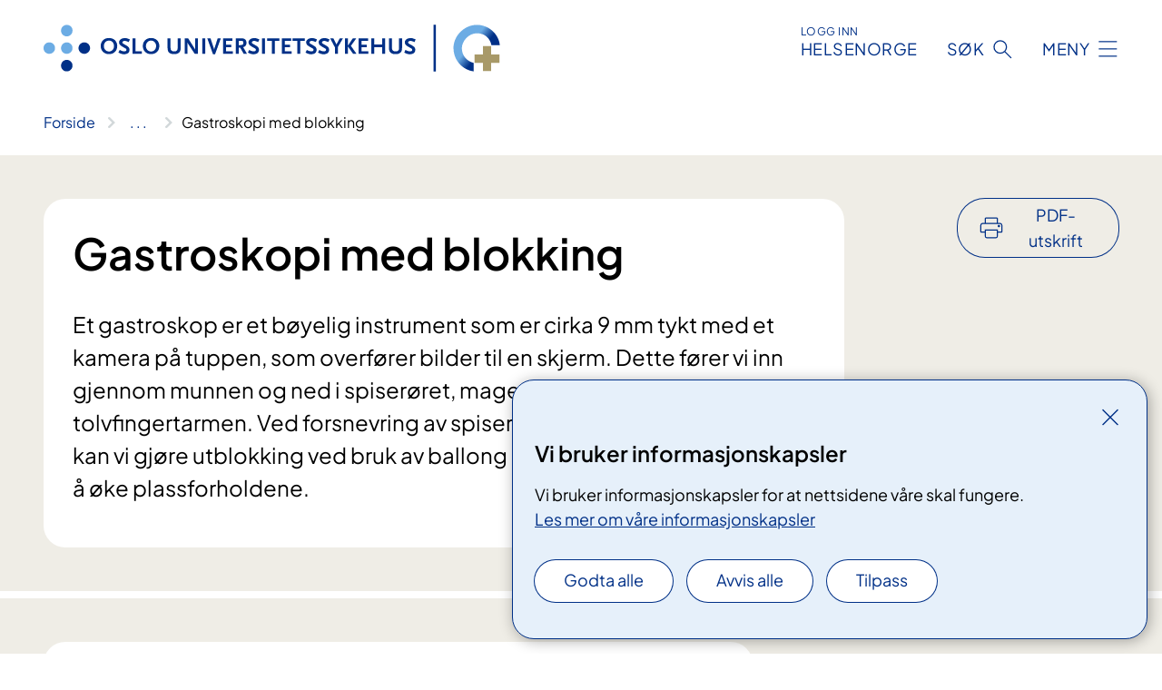

--- FILE ---
content_type: text/html; charset=utf-8
request_url: https://www.oslo-universitetssykehus.no/behandlinger/gastroskopi-med-blokking
body_size: 17246
content:


<!DOCTYPE html>

<html lang="nb">

<head>
    <meta name="viewport" content="width=device-width, initial-scale=1" />
    <meta name="format-detection" content="telephone=no" />
    <link href="/static/css/mainstyles.CW-0dBlg.css" rel="stylesheet"></link>
    <link href="/static/css/components.BlFLVEwF.css" rel="stylesheet"></link>
    <link rel="stylesheet" href="/FNSP.styles.css?v=f81adc5c18d68f283c5b8f323da36fa19757957d31440b228f6c420bdaa7cc42" />


<title>Gastroskopi med blokking - Oslo universitetssykehus HF</title>
  <meta name="description" content="Et gastroskop er et b&#xF8;yelig instrument som er cirka 9 mm tykt med et kamera p&#xE5; tuppen,&#xA0;som overf&#xF8;rer bilder til en skjerm.&#xA0;Dette&#xA0;f&#xF8;rer vi&#xA0;inn gjennom munnen og ned i spiser&#xF8;ret, magesekken og tolvfingertarmen.&#xA0;Ved forsnevring av spiser&#xF8;ret eller tolvfingertarmen kan vi gj&#xF8;re utblokking ved bruk av ballong eller blokkestaver/pinner for &#xE5; &#xF8;ke plassforholdene." />


    <meta property="og:title" content="Gastroskopi med blokking" />
    <meta property="twitter:title" content="Gastroskopi med blokking" />
  <meta property="og:description" content="Et gastroskop er et b&#xF8;yelig instrument som er cirka 9 mm tykt med et kamera p&#xE5; tuppen,&#xA0;som overf&#xF8;rer bilder til en skjerm.&#xA0;Dette&#xA0;f&#xF8;rer vi&#xA0;inn gjennom munnen og ned i spiser&#xF8;ret, magesekken og tolvfingertarmen.&#xA0;Ved forsnevring av spiser&#xF8;ret eller tolvfingertarmen kan vi gj&#xF8;re utblokking ved bruk av ballong eller blokkestaver/pinner for &#xE5; &#xF8;ke plassforholdene." />
  <meta property="twitter:description" content="Et gastroskop er et b&#xF8;yelig instrument som er cirka 9 mm tykt med et kamera p&#xE5; tuppen,&#xA0;som overf&#xF8;rer bilder til en skjerm.&#xA0;Dette&#xA0;f&#xF8;rer vi&#xA0;inn gjennom munnen og ned i spiser&#xF8;ret, magesekken og tolvfingertarmen.&#xA0;Ved forsnevring av spiser&#xF8;ret eller tolvfingertarmen kan vi gj&#xF8;re utblokking ved bruk av ballong eller blokkestaver/pinner for &#xE5; &#xF8;ke plassforholdene." />
  <meta name="twitter:card" content="summary_large_image" />
  <meta property="og:image" content="https://www.oslo-universitetssykehus.no/4af8d2/contentassets/a53c55e99867411196f2423ca57370e0/logo.jpg?width=1200&height=628&quality=80" />
  <meta property="twitter:image" content="https://www.oslo-universitetssykehus.no/4af8d2/contentassets/a53c55e99867411196f2423ca57370e0/logo.jpg?width=1200&height=628&quality=80" />
  <meta property="og:image:secure_url" content="https://www.oslo-universitetssykehus.no/4af8d2/contentassets/a53c55e99867411196f2423ca57370e0/logo.jpg?width=1200&height=628&quality=80" />
  <meta property="og:image:alt" content="Grafisk brukergrensesnitt" />
  <meta property="twitter:image:alt" content="Grafisk brukergrensesnitt" />
                <link rel="icon" href="/4a5fde/globalassets/system/favicon-oslouniversitetssykehus.svg">


<div id="matomo-tracking-props" data-baseUrl="https://app-fnsp-matomo-analytics-prod.azurewebsites.net/" data-siteId="2"></div>
    <script>
        FNSP = {};
        FNSP.API = "https://www.oslo-universitetssykehus.no";
        FNSP.IsPrint = false;
        FNSP.CurrentSite = {Name: "Oslo universitetssykehus", Id: "c6bffaec-1b6a-4848-9be9-46058f1c7841", StartPage: "244849" }
        FNSP.SingleKey = "FOssxJD0F5jW1TW3VRuqxRkuLlAulQIpUCXRESLCOaCvrZEt";
    </script>
    <script>
!function(T,l,y){var S=T.location,k="script",D="instrumentationKey",C="ingestionendpoint",I="disableExceptionTracking",E="ai.device.",b="toLowerCase",w="crossOrigin",N="POST",e="appInsightsSDK",t=y.name||"appInsights";(y.name||T[e])&&(T[e]=t);var n=T[t]||function(d){var g=!1,f=!1,m={initialize:!0,queue:[],sv:"5",version:2,config:d};function v(e,t){var n={},a="Browser";return n[E+"id"]=a[b](),n[E+"type"]=a,n["ai.operation.name"]=S&&S.pathname||"_unknown_",n["ai.internal.sdkVersion"]="javascript:snippet_"+(m.sv||m.version),{time:function(){var e=new Date;function t(e){var t=""+e;return 1===t.length&&(t="0"+t),t}return e.getUTCFullYear()+"-"+t(1+e.getUTCMonth())+"-"+t(e.getUTCDate())+"T"+t(e.getUTCHours())+":"+t(e.getUTCMinutes())+":"+t(e.getUTCSeconds())+"."+((e.getUTCMilliseconds()/1e3).toFixed(3)+"").slice(2,5)+"Z"}(),iKey:e,name:"Microsoft.ApplicationInsights."+e.replace(/-/g,"")+"."+t,sampleRate:100,tags:n,data:{baseData:{ver:2}}}}var h=d.url||y.src;if(h){function a(e){var t,n,a,i,r,o,s,c,u,p,l;g=!0,m.queue=[],f||(f=!0,t=h,s=function(){var e={},t=d.connectionString;if(t)for(var n=t.split(";"),a=0;a<n.length;a++){var i=n[a].split("=");2===i.length&&(e[i[0][b]()]=i[1])}if(!e[C]){var r=e.endpointsuffix,o=r?e.location:null;e[C]="https://"+(o?o+".":"")+"dc."+(r||"services.visualstudio.com")}return e}(),c=s[D]||d[D]||"",u=s[C],p=u?u+"/v2/track":d.endpointUrl,(l=[]).push((n="SDK LOAD Failure: Failed to load Application Insights SDK script (See stack for details)",a=t,i=p,(o=(r=v(c,"Exception")).data).baseType="ExceptionData",o.baseData.exceptions=[{typeName:"SDKLoadFailed",message:n.replace(/\./g,"-"),hasFullStack:!1,stack:n+"\nSnippet failed to load ["+a+"] -- Telemetry is disabled\nHelp Link: https://go.microsoft.com/fwlink/?linkid=2128109\nHost: "+(S&&S.pathname||"_unknown_")+"\nEndpoint: "+i,parsedStack:[]}],r)),l.push(function(e,t,n,a){var i=v(c,"Message"),r=i.data;r.baseType="MessageData";var o=r.baseData;return o.message='AI (Internal): 99 message:"'+("SDK LOAD Failure: Failed to load Application Insights SDK script (See stack for details) ("+n+")").replace(/\"/g,"")+'"',o.properties={endpoint:a},i}(0,0,t,p)),function(e,t){if(JSON){var n=T.fetch;if(n&&!y.useXhr)n(t,{method:N,body:JSON.stringify(e),mode:"cors"});else if(XMLHttpRequest){var a=new XMLHttpRequest;a.open(N,t),a.setRequestHeader("Content-type","application/json"),a.send(JSON.stringify(e))}}}(l,p))}function i(e,t){f||setTimeout(function(){!t&&m.core||a()},500)}var e=function(){var n=l.createElement(k);n.src=h;var e=y[w];return!e&&""!==e||"undefined"==n[w]||(n[w]=e),n.onload=i,n.onerror=a,n.onreadystatechange=function(e,t){"loaded"!==n.readyState&&"complete"!==n.readyState||i(0,t)},n}();y.ld<0?l.getElementsByTagName("head")[0].appendChild(e):setTimeout(function(){l.getElementsByTagName(k)[0].parentNode.appendChild(e)},y.ld||0)}try{m.cookie=l.cookie}catch(p){}function t(e){for(;e.length;)!function(t){m[t]=function(){var e=arguments;g||m.queue.push(function(){m[t].apply(m,e)})}}(e.pop())}var n="track",r="TrackPage",o="TrackEvent";t([n+"Event",n+"PageView",n+"Exception",n+"Trace",n+"DependencyData",n+"Metric",n+"PageViewPerformance","start"+r,"stop"+r,"start"+o,"stop"+o,"addTelemetryInitializer","setAuthenticatedUserContext","clearAuthenticatedUserContext","flush"]),m.SeverityLevel={Verbose:0,Information:1,Warning:2,Error:3,Critical:4};var s=(d.extensionConfig||{}).ApplicationInsightsAnalytics||{};if(!0!==d[I]&&!0!==s[I]){var c="onerror";t(["_"+c]);var u=T[c];T[c]=function(e,t,n,a,i){var r=u&&u(e,t,n,a,i);return!0!==r&&m["_"+c]({message:e,url:t,lineNumber:n,columnNumber:a,error:i}),r},d.autoExceptionInstrumented=!0}return m}(y.cfg);function a(){y.onInit&&y.onInit(n)}(T[t]=n).queue&&0===n.queue.length?(n.queue.push(a),n.trackPageView({})):a()}(window,document,{src: "https://js.monitor.azure.com/scripts/b/ai.2.gbl.min.js", crossOrigin: "anonymous", cfg: {instrumentationKey: 'fe8cae6d-aa1c-4609-89b8-088240892f8a', disableCookiesUsage: true }});
</script>

    <script src="/fnspLocalization/deep-merge.js"></script><script src="/fnspLocalization/SharedResources?lang=nb"></script>
    <script src="/fnspLocalization/DocumentListResources?lang=nb"></script>
    <script src="/fnspLocalization/EventResources?lang=nb"></script>
    <script src="/fnspLocalization/DateResources?lang=nb"></script>
    <script src="/fnspLocalization/ClinicalTrialResources?lang=nb"></script>
</head>

<body class="ui-public">
    
    
<div reactComponentId='CookieConsentComponent-a033a0e8-9cf7-4b0a-aa02-85b5e9d341db' data-json='{"model":{"title":"Vi bruker informasjonskapsler","description":"Vi bruker informasjonskapsler for at nettsidene v\u00E5re skal fungere.","analyticsTitle":"Trafikkanalyse og statistikk","analyticsDescription":"Ved \u00E5 godta disse informasjonskapslene, samtykker du til anonym registrering av statistikk som brukes til \u00E5 forbedre nettstedets innhold og brukeropplevelse.","thirdPartyTitle":"Informasjons\u0026shy;kapsler fra tredjeparter","thirdPartyDescription":"Noen av nettsidene v\u00E5re kan vise innebygget innhold fra andre nettsteder, som for eksempel videoer. Disse eksterne innholdsleverand\u00F8rene bruker egne informasjonskapsler for \u00E5 kunne vise innholdet.","thirdPartyCookieNotAvailable":null,"requiredTitle":"N\u00F8dvendige informasjons\u0026shy;kapsler","requiredDescription":"Disse informasjonskapslene h\u00E5ndterer rent tekniske funksjoner p\u00E5 nettstedet og er n\u00F8dvendige for at nettsidene v\u00E5re skal fungere.","surveyTitle":"Sp\u00F8rre\u0026shy;unders\u00F8kelser","surveyDescription":"Ved \u00E5 godta disse informasjonskapslene, samtykker du til anonym lagring av hva du svarer p\u00E5 sp\u00F8rsm\u00E5let om deltakelse.","acceptAllText":"Godta alle","acceptSelectedText":"Godta valgte","acceptNecessaryText":"Godta kun n\u00F8dvendige","rejectAllText":"Avvis alle","readMoreAbout":"Les mer om","manageCookiesText":"Administrere informasjonskapsler","withdrawCookiesDescription":"Du kan endre samtykket n\u00E5r som helst ved \u00E5 velge \u0022Administrere informasjonskapsler\u0022 nederst p\u00E5 siden. ","customizeText":"Tilpass","saveText":"Lagre","closeText":"Lukk","cancelText":"Avbryt","cookiePageLink":{"href":"/om-nettstedet/informasjonskapsler/","text":"Les mer om v\u00E5re informasjonskapsler","target":"_blank","isExternal":false,"sameSite":true},"consentDisabled":false,"activeButDisabled":false,"initialPopupDisabled":false,"cookieConsentVariables":{"consent_enabled":true,"consent_active_but_disabled":false,"popup_disabled":false,"force_map_manage_cookies_button":true,"refresh_with_querystring":false,"use_local_cookie_if_not_equal":false}}}'></div>
<script type="module" src="/static/js/CookieConsentComponent.CObpbKIy.js"></script>
    
    <a href="#main" class="skiplink">
        Hopp til innhold
    </a>
    



<header>
    <div reactComponentId='HeaderComponent-90ded3cd-0ef3-4c62-b663-f12b45d6d262' data-json='{"headerDTO":{"menu":{"menuButtonText":"Meny","menuItems":[{"title":"Behandlinger","links":[{"href":"/behandlinger/","text":"Behandlinger og unders\u00F8kelser","target":null,"isExternal":false,"sameSite":true},{"href":"/kliniske-studier/","text":"Kliniske studier","target":null,"isExternal":false,"sameSite":true},{"href":"/behandlinger/kurs-og-opplering-for-pasient-og-parorende/","text":"Kurs og oppl\u00E6ring","target":null,"isExternal":false,"sameSite":true},{"href":"/dine-rettigheter/","text":"Rettigheter og muligheter","target":null,"isExternal":false,"sameSite":true},{"href":"/om-oss/barn-pa-sykehus/","text":"Barn og unge p\u00E5 sykehus","target":null,"isExternal":false,"sameSite":true}],"showCookieButtonAt":-1},{"title":"Avdelinger","links":[{"href":"/avdelinger/","text":"Avdelinger","target":null,"isExternal":false,"sameSite":true},{"href":"/steder/","text":"Steder og kart","target":null,"isExternal":false,"sameSite":true}],"showCookieButtonAt":-1},{"title":"Fag og forskning","links":[{"href":"/fag-og-forskning/Forskning","text":"Forskning","target":null,"isExternal":false,"sameSite":true},{"href":"/fag-og-forskning/innovasjon","text":"Innovasjon","target":null,"isExternal":false,"sameSite":true},{"href":"/fag-og-forskning/nasjonale-og-regionale-tjenester","text":"Nasjonale og regionale tjenester","target":null,"isExternal":false,"sameSite":true},{"href":"/fag-og-forskning/Laboratorietjenester","text":"Laboratorietjenester","target":null,"isExternal":false,"sameSite":true},{"href":"/fag-og-forskning/samhandling-helsekompetanse-og-likeverdige-helsetjenester","text":"Samhandling","target":null,"isExternal":false,"sameSite":true},{"href":"/fag-og-forskning/Kvalitet","text":"Kvalitet","target":null,"isExternal":false,"sameSite":true},{"href":"/fag-og-forskning","text":"Alt om fag og forskning","target":null,"isExternal":false,"sameSite":true}],"showCookieButtonAt":-1},{"title":"Om oss","links":[{"href":"/om-oss/jobb-og-utdanning/","text":"Vil du jobbe p\u00E5 OUS?","target":null,"isExternal":false,"sameSite":true},{"href":"/om-oss/ledelsen-ved-oslo-universitetssykehus/","text":"Ledelsen og styret","target":null,"isExternal":false,"sameSite":true},{"href":"/om-oss/kontakt-oss/","text":"Kontakt oss","target":null,"isExternal":false,"sameSite":true},{"href":"/om-oss/besok/","text":"Bes\u00F8k","target":null,"isExternal":false,"sameSite":true},{"href":"/arrangementer/","text":"Arrangementer","target":null,"isExternal":false,"sameSite":true},{"href":"/om-oss/nyheter/","text":"Nyheter","target":null,"isExternal":false,"sameSite":true},{"href":"/om-oss/media/","text":"Media","target":null,"isExternal":false,"sameSite":true},{"href":"/om-oss/","text":"Alt om oss","target":null,"isExternal":false,"sameSite":true}],"showCookieButtonAt":-1}],"headerItemsBottom":[],"mainMenuAria":"Hovedmeny"},"search":{"searchButtonText":"S\u00F8k","searchHeadingText":"S\u00F8k","searchPlaceholderText":"S\u00F8k i alt innhold","searchPage":"/sok/","useAutocomplete":true,"autocompleteLanguage":"no"},"showHeaderSearch":true,"logo":{"startPageUrl":"/","logoUrl":"/495e5b/globalassets/system/logo-oslouniversitetssykehus.svg","alternativeText":"G\u00E5 til forsiden oslo-universitetssykehus.no"},"logoNegative":{"startPageUrl":"/","logoUrl":"/4960e8/globalassets/system/logo-oslouniversitetssykehus-neg.svg","alternativeText":"G\u00E5 til forsiden oslo-universitetssykehus.no"},"login":{"title":"HELSENORGE","stikkTittel":"Logg inn","link":{"href":"https://tjenester.helsenorge.no/auth/signin","text":"Logg inn Helsenorge","target":null}},"skipLinkText":"Hopp til innhold","menuModalTitle":"Hovedmeny","searchModalTitle":"Hoveds\u00F8k","openMenuText":"\u00C5pne meny","closeMenuText":"Lukk","openSearchText":"\u00C5pne s\u00F8k","closeSearchText":"Lukk s\u00F8k","standardColumns":" col-12 col-md-10 col-lg-8 col-xl-7 offset-md-1 offset-lg-2","headerMenuAria":"Toppmeny","disableDefaultHeader":false}}'></div>
<script type="module" src="/static/js/HeaderComponent.U8uFHyRY.js"></script>

</header>    
    <div class="main" id="main">
        <div class="medical-page medical-page--condition">
            <div class="">
                <div class="container nav-container">
                        <div class="breadcrumbs-language-nav has-breadcrumb">


<div reactComponentId='BreadcrumbComponent-f31779fe-0658-45f7-ad1a-99f261cd0eeb' data-json='{"model":[{"text":"Forside","href":"/","showLink":true},{"text":"Behandlinger","href":"/behandlinger/","showLink":true},{"text":"Gastroskopi med blokking","href":"/behandlinger/gastroskopi-med-blokking/","showLink":false}]}'></div>
<script type="module" src="/static/js/BreadcrumbComponent.Bd5D3Lr7.js"></script>
                        </div>
                    
                </div>
            </div>
            
            

<main aria-labelledby="sidetittel">
        <div class="medical-page__content-container bg-beige">
            <div class="container">
                <div class="row">
                    <div class="col-12 col-lg-9">
                        <div class="medical-page__content">
                            
<h1 id="sidetittel">Gastroskopi med blokking</h1>
                            <p class="ingress">Et gastroskop er et b&#xF8;yelig instrument som er cirka 9 mm tykt med et kamera p&#xE5; tuppen,&#xA0;som overf&#xF8;rer bilder til en skjerm.&#xA0;Dette&#xA0;f&#xF8;rer vi&#xA0;inn gjennom munnen og ned i spiser&#xF8;ret, magesekken og tolvfingertarmen.&#xA0;Ved forsnevring av spiser&#xF8;ret eller tolvfingertarmen kan vi gj&#xF8;re utblokking ved bruk av ballong eller blokkestaver/pinner for &#xE5; &#xF8;ke plassforholdene.</p>

                        </div>
                    </div>
                        <div class="d-none d-lg-block col-lg-2 offset-lg-1">
                            
<div reactComponentId='PrintComponent-fc671e84-7eda-46a9-a4ba-effcf3efc96b' data-json='{"filename":"gastroskopi-med-blokking","contentId":352066,"language":"nb","buttonAtTop":true,"showPropertiesSelection":false,"properties":[{"name":"CustomFrontpage","label":"Eget forsideark med tittel og ingress","show":true},{"name":"PreparationMedicalPage","label":"F\u00F8r / utredning","show":true},{"name":"HowPerformedMedicalPages-under","label":"Under / behandling","show":true},{"name":"FollowUpMedicalPage","label":"Etter / oppf\u00F8lging","show":true},{"name":"TreatmentLocation-gastromedisinsk-avdeling","label":"Gastromedisinsk avdeling","show":true}]}'></div>
<script type="module" src="/static/js/PrintComponent.CMsoBx1L.js"></script>

                        </div>
                </div>
            </div>
        </div>
    <div class="medical-page__content-container bg-beige">
        <div class="container">
                <div class="row medical-content-row">
                    <div class="col-12 col-lg-7 col-xl-8">
                        <div class="medical-page__content medical-page__content--noborders">



                            


<div class="expander expander--practical expander--referral" data-id="henvisningsrutiner-for-helsepersonell">
        <h3 class="expander__title">
        <button aria-expanded="false"
                data-bs-toggle="collapse"
                class="expander__button">
            Henvisningsrutiner for helsepersonell
        </button>
        </h3>
    <div class="expander__content-wrapper collapse">
        <div class="expander__content">
            




    <div class="text-block">
        


<p><a href="/fag-og-forskning/samhandling-helsekompetanse-og-likeverdige-helsetjenester/henvisninger-til-ous/">Send henvisninger til Oslo universitetssykehus til henvisningsmottaket</a></p>
    </div>

            
        </div>
    </div>
</div>


                        </div>
                    </div>
                    <div class="col-12 col-lg-5 col-xl-4 right-align-content-lg">
<div reactComponentId='RelevantClinicalTrials-7af60f63-7c7b-47bf-99ab-6ac2e72c4af7' data-json='{"model":{"medicalCategories":[159189],"clinicalTrialsOverviewPageLink":"/kliniske-studier/"}}'></div>
<script type="module" src="/static/js/RelevantClinicalTrials.C8Le9ACD.js"></script>
                    </div>
                 </div>
            <div class="row medical-content-row">
                <div class="col-12 col-lg-7 col-xl-8">
                        <div class="medical-page__content medical-page__content--step">
                            
<section class="medical-content moveable">
    <div class="d-print-flex d-none d-md-flex flex-column">
        <div class="medical-content__header">
            <div class="medical-content__icon info" aria-hidden="true">
                <div class="material-icon material-icon--large info bg-purple"></div>
            </div>
            <h2 class="medical-content__title">F&#xF8;r</h2>
        </div>
        <div class="medical-content__text" data-content="desktop"></div>
    </div>
    <div class="d-print-none d-flex d-md-none">
        <div class="expandable medical-content__expandable" data-id="for" data-location-hash="true">
            <h2 class="medical-content__expander-heading">
                <button aria-expanded="false"
                        type="button"
                        class="medical-content__expander-button expandable__button btn-showmore btn-showmore--noarrow"
                        data-close="Lukk"
                        data-show="Vis mer"
                        data-bs-toggle="collapse">
            <div class="medical-content__icon info" aria-hidden="true">
                <div class="material-icon material-icon--large info bg-purple"></div>
            </div>
                        <div class="medical-content__expander-text">
                            <div class="medical-content__expander-title">
                                F&#xF8;r
                            </div>
                            <div class="inner-text">
                                Vis mer
                            </div>
                        </div>
                </button>
            </h2>
            <div class="expandable__content collapse" data-content="mobile">
        <div class="content">
                <div class="medical-content__description">


<p>Du må møte <strong>fastende</strong>, magesekken må være helt tom før undersøkelsen.</p>
<ul>
<li>Ikke spise eller drikke noe de siste 6 timene før undersøkelsen.</li>
<li>Hvis du er veldig tørst kan du drikke 1-2 glass vann inntil 2 timer før undersøkelsen. Etter dette kan du skylle munnen uten å svelge noe.</li>
</ul>
<p>Hvis du bruker blodfortynnende medisiner er det viktig at du leser teksten nedenfor og følger instruksjonene.</p>


    <a class="common-content-link__item common-content-link__item--single" href="/behandlinger/blodfortynnende-medisiner-endoskopisk-undersokelse/">
        <div class="common-content-link__item--heading"> Blodfortynnende medisiner - endoskopisk unders&#xF8;kelse</div>
    </a>

<p>Ta med deg dine faste medisiner til sykehuset slik at du eventuelt kan ta disse med en gang undersøkelsen er ferdig.</p>
<h3>Andre medisiner</h3>
<p>Hvis du har diabetes og bruker insulin eller tar livsviktige medisiner som ikke kan utsettes, kan du kontakte oss for å få timeavtale tidlig på dagen.</p>
<p>Gi oss beskjed dersom du er allergisk for noen legemidler.</p></div>
        </div>
            </div>
        </div>
    </div>
</section>


                        </div>
                                <div class="medical-page__content medical-page__content--step">
                                    
<section class="medical-content moveable">
    <div class="d-print-flex d-none d-md-flex flex-column">
        <div class="medical-content__header">
            <div class="medical-content__icon handshake" aria-hidden="true">
                <div class="material-icon material-icon--large handshake bg-forest"></div>
            </div>
            <h2 class="medical-content__title">Under</h2>
        </div>
        <div class="medical-content__text" data-content="desktop"></div>
    </div>
    <div class="d-print-none d-flex d-md-none">
        <div class="expandable medical-content__expandable" data-id="under" data-location-hash="true">
            <h2 class="medical-content__expander-heading">
                <button aria-expanded="false"
                        type="button"
                        class="medical-content__expander-button expandable__button btn-showmore btn-showmore--noarrow"
                        data-close="Lukk"
                        data-show="Vis mer"
                        data-bs-toggle="collapse">
            <div class="medical-content__icon handshake" aria-hidden="true">
                <div class="material-icon material-icon--large handshake bg-forest"></div>
            </div>
                        <div class="medical-content__expander-text">
                            <div class="medical-content__expander-title">
                                Under
                            </div>
                            <div class="inner-text">
                                Vis mer
                            </div>
                        </div>
                </button>
            </h2>
            <div class="expandable__content collapse" data-content="mobile">
        <div class="content">
                <div class="medical-content__description">


<p>Under selve undersøkelsen ligger du på venstre side. Har du tannproteser må disse tas ut. Du får et munnstykke mellom tennene. Du kan puste normalt gjennom nese og munn under hele undersøkelsen. Når gastroskopet føres inn i munnen får du beskjed om å svelge. Selv om dette oppleves ubehagelig, er det viktig å slappe av og puste rolig mens undersøkelsen pågår. Du vil på forhånd og under behandlingen få smertestillende og beroligende medisiner.</p>
<p>Utblokkingen foregår ved at man bruker spesielle blokkestaver i ulik størrelse. Disse føres over en ledetråd, og man vil gradvis utvide det trange området ved å gå opp i størrelse på blokkestavene. Man kan også bruke en ballong som man stegvis fyller med vann, da vil trykkøkningen utvide det trange området. Noen ganger bruker man røntgengjennomlysning for å kontrollere blokkingen underveis.</p>
<h3>Gjør det vondt?</h3>
<p>Det kan oppleves ubehagelig og være litt smertefullt under blokkingen. Du vil få smertestillende medikamenter underveis.</p>
<h3>Hvor lenge varer behandlingen/undersøkelsen?</h3>
<p>Selve undersøkelsen tar vanligvis mellom 30 og 45 minutter.</p></div>
        </div>
            </div>
        </div>
    </div>
</section>


                                </div>

                            <div class="medical-page__content medical-page__content--step">
                                
<section class="medical-content moveable">
    <div class="d-print-flex d-none d-md-flex flex-column">
        <div class="medical-content__header">
            <div class="medical-content__icon checklist" aria-hidden="true">
                <div class="material-icon material-icon--large checklist bg-terracotta"></div>
            </div>
            <h2 class="medical-content__title">Etter</h2>
        </div>
        <div class="medical-content__text" data-content="desktop"></div>
    </div>
    <div class="d-print-none d-flex d-md-none">
        <div class="expandable medical-content__expandable" data-id="etter" data-location-hash="true">
            <h2 class="medical-content__expander-heading">
                <button aria-expanded="false"
                        type="button"
                        class="medical-content__expander-button expandable__button btn-showmore btn-showmore--noarrow"
                        data-close="Lukk"
                        data-show="Vis mer"
                        data-bs-toggle="collapse">
            <div class="medical-content__icon checklist" aria-hidden="true">
                <div class="material-icon material-icon--large checklist bg-terracotta"></div>
            </div>
                        <div class="medical-content__expander-text">
                            <div class="medical-content__expander-title">
                                Etter
                            </div>
                            <div class="inner-text">
                                Vis mer
                            </div>
                        </div>
                </button>
            </h2>
            <div class="expandable__content collapse" data-content="mobile">
        <div class="content">
                <div class="medical-content__description">


<p>Du kan ikke selv kjøre bil før dagen etter, fordi du får beroligende og smertestillende medisiner under undersøkelsen. Enkelte pasienter blir værende 1-2 timer på sykehuset til observasjon før de drar hjem.</p>
<p>Komplikasjoner etter blokking er sjelden. I sjeldne tilfeller kan det oppstå blødning eller hull på spiserøret eller tynntarmen. Operasjon eller annen type behandling kan da bli nødvendig.</p>
<h3>Mat og drikke etter blokkingen</h3>
<p>Du kan ikke spise eller drikke den første timen etter blokkingen, hvis ikke annet er bestemt av behandlende lege. Den første dagen anbefaler vi flytende kost, og deretter overgang til moset og etterhvert normalkost som bestemt av behandlende lege. Det er viktig å drikke godt under måltidene.</p>
<h3>Skal jeg til kontroll eller følges opp på noen måte?</h3>
<p>Det er vanlig å gjenta behandlingen flere ganger, med 2-4 ukers mellomrom.</p></div>
                <div class="medical-content__deviation">
                    
<div>

    <div class="text-block">
        


<h4>Mat og drikke etter blokkingen&#58;</h4><p>Du kan ikke spise eller drikke den første timen etter blokkingen, hvis ikke annet er bestemt av behandlende lege. Den første dagen anbefaler vi flytende kost, og deretter overgang til moset og etterhvert normalkost som bestemt av behandlende lege. Det er viktig å drikke godt under måltider.</p>
    </div>
</div>
                </div>
        </div>
            </div>
        </div>
    </div>
</section>


                            </div>
                            <div class="medical-page__content medical-page__content--adverse-outcome">
                                <h2 class="adverse-outcome">V&#xE6;r oppmerksom</h2>
                                


<p>Hvis du får sterke magesmerter, blodig oppkast eller pusteproblemer etter at du er kommet hjem, må du kontakte sykehuset.</p>
                            </div>
                </div>

            </div>
        </div>
    </div>
                <div class="medical-page__content-container bg-cloud">
                    <div class="container">
                        <h2 class="medical-page__contact-title">Kontakt</h2>
                        


<div class="treatmentlocation treatmentlocation--single" data-id="gastromedisinsk-avdeling">
        <h2 class="treatmentlocation__title">
        <div class="treatmentlocation__title-container">
            <div class="treatmentlocation__title-wrapper">
                    <span class="treatmentlocation__subtitle">Ullev&#xE5;l sykehus Bygg 6</span>
                <span class="treatmentlocation__title-main">Gastromedisinsk avdeling</span>
            </div>

        </div>
        </h2>
    
        <div class="treatmentlocation__content">
                <a class="treatmentlocation__departmentlink anchorlink" href="/avdelinger/medisinsk-klinikk/gastromedisinsk-avdeling/">Kontakt Gastromedisinsk avdeling</a>
            <div class="treatmentlocation__contact">
            </div>

            <div class="treatmentlocation__find-it department-page__find-it-info--card-container">
                    <div class="department-page__find-it-info--card treatmentlocation__contact-card col-12 col-lg-6 col-xl-4">
                        <div class="department-page__find-it-info--get-there">
                                <h3>Oppm&#xF8;tested</h3>



<p>Gastromedisinsk poliklinikk: Bygg 6 (Midtblokken) inngang 6B eller 6A, 3. etg. </p>
<p>Gastromedisinsk sengepost: Bygg 11 (Kreft og isolatsenteret), 3. etg. </p>                        </div>
                    </div>
                        <div class="department-page__find-it-info--card treatmentlocation__contact-card col-12 col-lg-6 col-xl-4">
                            



<div class="location-page-partial">
    



    <div class="location-page-partial__info">
        <div class="location-page-partial__content">
            <h3 class="location-page-partial__title">Ullev&#xE5;l sykehus Bygg 6</h3>
                <p>Kirkeveien 166</p>
                <p>0450 Oslo</p>
        </div>
            <div class="location-page-partial__link-wrapper">
                <a class="location-page-partial__link" href="/steder/ulleval-sykehus/ulleval-sykehus-bygg-6/">Finn frem</a>
            </div>
    </div>
</div>
                        </div>
            </div>
                <div class="treatmentlocation__transport" data-id-prefix="gastromedisinsk-avdeling-">
                    <h3>Transport</h3>

<div class="expander" data-id="kart-over-ulleval-sykehus">
        <h4 class="expander__title">
        <button aria-expanded="false"
                data-bs-toggle="collapse"
                class="expander__button">
            Kart over Ullev&#xE5;l sykehus
        </button>
        </h4>
    <div class="expander__content-wrapper collapse">
        <div class="expander__content">
            


<ul>
<li><a title="til kart (pdf)" href="https://ehandboken.ous-hf.no/document/135559">Kart over Ullevål sykehus</a> (ehandboken-ous.hf.no).</li>
<li><a href="https://www.google.no/maps/place/Ullev%C3%A5l+Sykehus/%4059.9371956%2c10.7354826%2c17z/data=%213m1%214b1%214m5%213m4%211s0x46416e0af29104cb:0x7af76d10fc291ffa%218m2%213d59.938267%214d10.7420831">Se kart i Google Maps</a>.</li>
</ul>
            
        </div>
    </div>
</div>


<div class="expander" data-id="kollektivtrafikk-til-ulleval-sykehus">
        <h4 class="expander__title">
        <button aria-expanded="false"
                data-bs-toggle="collapse"
                class="expander__button">
            Kollektivtrafikk til Ullev&#xE5;l sykehus
        </button>
        </h4>
    <div class="expander__content-wrapper collapse">
        <div class="expander__content">
            


<p>​Det går både buss og trikk til Ullevål sykehus, med stoppesteder ved hovedinngangen til sykehuset. </p><p><a href="http&#58;//www.ruter.no/">Se&#160;ruter.no for ruteinformasjon</a>.<br /></p>
            
        </div>
    </div>
</div>


<div class="expander" data-id="parkering-pa-ulleval-sykehus">
        <h4 class="expander__title">
        <button aria-expanded="false"
                data-bs-toggle="collapse"
                class="expander__button">
            Parkering p&#xE5; Ullev&#xE5;l sykehus
        </button>
        </h4>
    <div class="expander__content-wrapper collapse">
        <div class="expander__content">
            


<p>​Benytt parkeringshuset til høyre etter innkjøring fra Kirkeveien. Alternativt en av flere mindre uteplasser på sykehusområdet. Det kan være vanskelig å finne ledig parkering utendørs, spesielt på området sør mot Kirkeveien. Avgiftstid er alle dager og hele døgnet.</p>
<ul>
<li>​<a title="Kart parkering Ullevål PDF" href="https://ehandboken.ous-hf.no/document/135559">Se kart over sykehuset for parkeringsplasser (ehandboken.ous-hf.no)</a>.​</li>
</ul>
<h4>Betalingsmuligheter</h4>
<p>Sykehuset tilbyr parkering utendørs på alle behandlingsstedene. Du kan velge om du vil betal​​e med kort, mynt eller mobiltelefon. Sykehuset anbefaler at den parkerer benytter seg av etterskuddsvis betaling eller betaling med Easypark sin mobiltelefonløsning. Det er fordi det ikke alltid er like lett å beregne hvor lang tid sykehusbesøket vil ta.</p>
<h4>Etterskuddsvis betaling</h4>
<p>Ved etterskuddsvis betaling bruker du betalingskort (for eksempel VISA-kort) og reserverer et beløp på parkeringsautomaten. Dersom du ikke bruker opp hele parkeringstiden, blir det overskytende beløp refundert.<br />Slik gjør du: </p>
<ol>
<li>Trekk betalingskortet i betalingsautomaten.</li>
<li>Reserver et beløp.</li>
<li>Tast inn kjøretøyets registreringsnummer. Det er ikke nødvendig med billett i frontruten.</li>
<li>Når du avslutter besøket, trekker betalingskortet igjen (det samme som først benyttet) i betalingsautomaten (den samme betalingsautomat som først benyttet) og du blir logget ut.</li>
<li>Fordelen med ordningen er at du hverken betaler for mye parkeringsavgift eller risikerer at parkeringstiden løper ut på grunn av forsinkelser.</li>
</ol>
<p>Parkeringstid kan kjøpes ved automaten eller ved bruk av EasyPark-app (EasyPark tar 15 prosent tillegg for bruk av deres app). EasyPark SMS tjeneste – transaksjonsavgift 3 prosent minimum 2 kr (se beskrivelse på automat).</p>
<h4>Priser 2025</h4>
<ul style="list-style-type: disc;">
<li>54 kr per time</li>
<li>340 kr per døgn</li>
<li>1119 kr per uke</li>
</ul>
<div><strong>EasyPark-koder</strong>:</div>
<ul>
<li>Ullevål p-hus, EasyPark-kode: 3015</li>
<li>Uteparkering, EasyPark-kode: 3010</li>
</ul>
<p>Gjelder alle dager og hele døgnet.</p>
<h4>Foreldreparkering</h4>
<p>Foreldre/foresatte eller ledsagere til barn innlagt på Ullevål sykehus, kan parkere uten avgift på ansattplasser i parkeringshuset. Forutsetningen er at barnet er under 18 år og er innlagt på sykehuset. Det kan i perioder være begrenset parkeringskapasitet ved sykehuset, og man vil måtte lete etter ledig plass også utenfor hovedområdet rundt parkeringshuset.</p>
<ul>
<li>Parker bilen og ta kontakt med behandlend​e enhet for å få bekreftelse på innleggelse.</li>
<li>Husk å notere og ta med bilens registreringsnummer.</li>
<li>Bekreftelsen skal deretter vises fram i resepsjonen på barnesenteret eller i Vaktsentral ved hovedinngang bygg 4.</li>
<li>Det er ikke nødvendig å legge frem billett synlig i vindusruten. Ditt registreringsnummer blir elektronisk registrert, og du får en kvittering på sms dersom du legger igjen ditt telefonnummer.</li>
<li>Allerede betalt parkering refunderes ikke av sykehuset.</li>
</ul>
<h4>Akutt fødende</h4>
<p>Ved akutt fødsel kan man benytte en reservert "nød"-parkeringsplass rett utenfor inngangen til Kvinneklinikken. Bilen kan stå der maksimalt én time før den må flyttes til ordinær parkeringsplass.</p>
<h4>Forflytningshemmede</h4>
<p>Personer som har gyldige parkeringsbevis for forflytningshemmede, har egne reserverte plasser strategisk plassert rundt på området. I tillegg kan alle betalingsplasser på uteområdene benyttes uten avgift. Beviset skal være synlig plassert for kontroll.</p>
<h4>Kontakt</h4>
<p>Generelle henvendelser:</p>
<ul>
<li><a href="mailto:parkering@oslo-universitetssykehus.no">parkering@oslo-universitetssykehus.no</a></li>
<li>Tlf.: 23 07 50 00</li>
</ul>
<h4>Klager​</h4>
<p>Klage på kontrollsanksjon kan legges inn via <a href="https://ous.parkerings.info/">ous.parkerings.info</a> eller per brev til</p>
<p>Oslo universitetssykehus HF<br />Oslo Sykehusservice<br />Postboks 4956 Nydalen<br />0424 Oslo<br />Merk Kontrollsanksjon – Parkering</p>
<p>Fra 1. januar 2017 håndheves OUS parkeringsområder etter Parkeringsforskriften av 18. mars 2016 nummer 260.</p>
<p><a href="https://www.vegvesen.no/trafikkinformasjon/Reiseinformasjon/parkeringsregisteret#/kart/59.936611%2c10.736655%2c14?_k=dvu1j">Lenke til Parkeringsregisteret hos Statens vegvesen</a>.</p>
            
        </div>
    </div>
</div>

                </div>
                <div class="treatmentlocation__practical" data-id-prefix="gastromedisinsk-avdeling-">
                    <h3>Praktisk informasjon</h3>

<div class="expander" data-id="apotek-pa-ulleval-sykehus">
        <h4 class="expander__title">
        <button aria-expanded="false"
                data-bs-toggle="collapse"
                class="expander__button">
            Apotek p&#xE5; Ullev&#xE5;l sykehus
        </button>
        </h4>
    <div class="expander__content-wrapper collapse">
        <div class="expander__content">
            


<p>Apoteket finner du mellom byggene 2 og 11, ved siden av Kiwi dagligvarebutikk og kaféen Espresso House.</p>
<h4>Åpningstider</h4>
<ul>
<li>Mandag til fredag: 08.00–17.00.</li>
<li>Lørdag: 10.00–14.00.</li>
</ul>
<p>Avvik kan forekomme – <a href="https://sykehusapotekene.no/steder/oslo-ulleval">se apotekets egne nettsider</a>.</p>
<h4>Kontakt</h4>
<ul>
<li>Telefon: 23 20 52 00</li>
<li>E-post: <a href="mailto:ulleval.apotek@sahf.no">ulleval.apotek@sahf.no</a></li>
</ul>
            
        </div>
    </div>
</div>


<div class="expander" data-id="bibliotek-pa-ulleval">
        <h4 class="expander__title">
        <button aria-expanded="false"
                data-bs-toggle="collapse"
                class="expander__button">
            Bibliotek p&#xE5; Ullev&#xE5;l
        </button>
        </h4>
    <div class="expander__content-wrapper collapse">
        <div class="expander__content">
            


<p>Seksjon for helseinformasjon til pasienter og pårørende et åpent informasjonssenter med en oppdatert og rikholdig samling av helsefaglig litteratur, nyttige brosjyrer og mulighet for å låne generell litteratur for barn og voksne.</p>
<p>Du finner biblioteket i bygg 10 (Ullevål hotell).</p>
<h4>Åpningstider</h4>
<ul>
<li>Mandag til fredag: 10.00–15.00</li>
<li>Lørdag og søndag: Stengt</li>
</ul>
<h4>Kontakt​</h4>
<p>Telefon: 22 11 80 80 (sentralbordet).</p>
<p>Telefontiden er fra 08.30 til 16.00 (onsdag til 19.00).</p>
<p>E-post: <a href="mailto:seksjonforhelseinfo@ous-hf.no">seksjonforhelseinfo@ous-hf.no</a></p>
            
        </div>
    </div>
</div>


<div class="expander" data-id="blomster-og-gaver-pa-ulleval">
        <h4 class="expander__title">
        <button aria-expanded="false"
                data-bs-toggle="collapse"
                class="expander__button">
            Blomster og gaver p&#xE5; Ullev&#xE5;l
        </button>
        </h4>
    <div class="expander__content-wrapper collapse">
        <div class="expander__content">
            


<p>​Kiosken ved hovedinngangen, Kiwi-butikken i Vestre gate og Ullevål hotell, i bygg 10 har gaver og blomster.</p>
            
        </div>
    </div>
</div>


<div class="expander" data-id="butikk-pa-ulleval">
        <h4 class="expander__title">
        <button aria-expanded="false"
                data-bs-toggle="collapse"
                class="expander__button">
            Butikk p&#xE5; Ullev&#xE5;l
        </button>
        </h4>
    <div class="expander__content-wrapper collapse">
        <div class="expander__content">
            


<p>På Ullevål sykehus er det en ​Kiwi dagligvarebutikk i Vestre gate, mellom byggene 2 og 11.</p>
<h4>Åpnin​gstider</h4>
<ul>
<li>Hverdager: 07.00–23.00</li>
<li>Lørdag: 09.00–21.00</li>
<li>Søndag: Stengt</li>
</ul>
<p>Avvik kan forekomme, sjekk <a href="https://kiwi.no/Finn-butikk/">nettsidene til KIWI på kiwi.no</a>.</p>
<h4>Kontakt​​​</h4>
<p>Telefon: 22 46 61 11 </p>
            
        </div>
    </div>
</div>


<div class="expander" data-id="endre-time">
        <h4 class="expander__title">
        <button aria-expanded="false"
                data-bs-toggle="collapse"
                class="expander__button">
            Endre time
        </button>
        </h4>
    <div class="expander__content-wrapper collapse">
        <div class="expander__content">
            


<h4>Avbestille på helsenorge.no​</h4>
<p>Hvis du har fått innkallingsbrev fra sykehuset på helsenorge.no, kan du nå sende beskjed direkte til avdelingen hvis du trenger et nytt tidspunkt for timen eller ønsker å avbestille timen din. ​​Foresatte (med foreldreansvar) til barn under 16 år kan gjøre dette på vegne av barna. ​</p>
<p>Du får denne muligheten når du åpner innkallingsbrevet i din innboks på helsenorge.no, der du har tilgang til en svarknapp. Du kan bruke svarknappen for å gi beskjed om at oppsatt tid ikke passer. Det betyr at du i stedet for å ringe til sykehuset kan gi beskjed digitalt hvis du trenger å endre tidspunkt eller ønsker å avbestille timen din.</p>
<p>Du må si i fra<strong> senest 24 timer </strong>før for å unngå å måtte betale gebyr for timen som ikke passet.</p>
<p>Tjenesten er tilgjengelig for alle som har <a href="https://www.helsenorge.no/om-tjenestene/slik-brukes-tjenestene-paa-helsenorge">samtykket til full tilgang på helsenorge.no</a> og har registrert seg som bruker der. </p>
<h4>Ringe for å avbestille</h4>
<p>Hvis du mottar innkallingsbrevet på Digipost, e-Boks eller som papirpost må du fortsatt ringe til avdelingen for å endre eller avbestille timen din.</p>
<p>Kontaktopplysninger til avdelingen finner du i brevet eller via våre <a href="https://oslo-universitetssykehus.no/avdelinger">nettsider i oversikten Avdelinger A-Å</a>​</p>
<h4>Sikker kan​​al for kontakt med sykehuset</h4>
<p>Du kan se dialogen i ditt personlige helsearkiv på helsenorge.no og i dokumentoversikten i pasientjournal.</p>
            
        </div>
    </div>
</div>


<div class="expander" data-id="internett">
        <h4 class="expander__title">
        <button aria-expanded="false"
                data-bs-toggle="collapse"
                class="expander__button">
            Internett
        </button>
        </h4>
    <div class="expander__content-wrapper collapse">
        <div class="expander__content">
            


<p>Det er internettilgang på de fleste byggene og sengepostene på Ullevål. Forhør deg der du skal på time, eller legges inn. Du må ha med eget datautstyr. Ansatte kan hjelper deg med kode for tilgang, hvis det kreves kode.</p>
<p>Biblioteket (1. etasje i pasienthotellet, bygg 10) tilbyr tilbyr gratis WIFI og har fire stasjonære PC-er der du kan surfe, søke i databaser, ta utskrifter, kopiere og skanne. Her kan du også låne både faglitteratur, skjønnlitteratur, bøker og andre medier og samtidig få hjelp og søkeveiledning av våre spesialbibliotekarer.</p>
<h4>Foto og sosiale medier</h4>
<p>Alle pasienter på sykehuset har krav på privatlivets fred når de er på sykehus. Vis hensyn ved å ikke ta bilder, film eller omtale andre på sosiale medier uten å ha spurt dem først.</p>
            
        </div>
    </div>
</div>


<div class="expander" data-id="kafe-kantine-og-kiosk-pa-ulleval">
        <h4 class="expander__title">
        <button aria-expanded="false"
                data-bs-toggle="collapse"
                class="expander__button">
            Kafe, kantine og kiosk p&#xE5; Ullev&#xE5;l
        </button>
        </h4>
    <div class="expander__content-wrapper collapse">
        <div class="expander__content">
            


<p>Pasienter, pårørende og andre besøkende kan få kjøpt mat følgende steder (vær oppmerksom på at det kan være andre åpningstider i ferier og høytider).</p>
<h4>​Hovedinngangen, bygg 4</h4>
<p>Kiosken:</p>
<ul>
<li>Mandag til fredag: 07.00–20.00.</li>
<li>Lørdag til søndag: 10.00–18.00.</li>
</ul>
<p>Kantina:</p>
<ul>
<li>Mandag til fredag 07.00–17.00.</li>
<li>Lørdag til søndag stengt.</li>
</ul>
<h4>Espresso House ved Kiwi Ullevål​​​</h4>
<ul>
<li>Mandag til fredag: 07.00–17.00.</li>
<li>Lørdag til søndag: 10.00–17.00.</li>
</ul>
<h4>Kantina på Søsterhjemmet, bygg 2​​​</h4>
<ul>
<li>Mandag til fredag: 08.00–14.00.</li>
<li>Lørdag til søndag: Stengt.</li>
</ul>
<h4>Kantina på Barnesenteret, bygg 9</h4>
<ul>
<li>Mandag til fredag: 09.00–14.00.</li>
<li>Lørdag til søndag: Stengt.</li>
</ul>
<h4>Kafé på Kreftsenteret, bygg​ 11</h4>
<ul>
<li>Mandag til fredag: 07.30–14.00.</li>
<li>Lørdag til søndag:  Stengt.</li>
</ul>
<h4>Kafé ved Blodbanken, bygg 25</h4>
<ul>
<li>Mandag til fredag: 07.30–14.30.</li>
<li>Lørdag til søndag: Stengt.</li>
</ul>
<h4>Kafé i bygg 37</h4>
<p>Blant annet holder Avdeling for fysikalsk medisin og rehabilitering til her.</p>
<ul>
<li>Mandag til fredag: 09.00–14.00.</li>
<li>Lørdag til søndag: Stengt.</li>
</ul>
<h4>Kafé og kiosk ved Ullevål hotell, bygg 10​</h4>
<p>Hotellets kafé og kiosk er bemannet hele døgnet. Her får du kjøpt kaffe, mineralvann, øl, vin, diverse utvalg av kaker, baguetter, salater, iskrem og et enkelt kioskutvalg.</p>
<h4>Restauranten ved Ullevål hotell, bygg 10</h4>
<p>Mandag til fredag:</p>
<ul>
<li>Frokost: 07.00–09.00.</li>
<li>Lunsj: 11.30–13.00.</li>
<li>Middag: 16.00–18.00.</li>
</ul>
<p>Helg og helligdager:</p>
<ul>
<li>Frokost: 08.00–10.00.</li>
<li>Lunsj: 12.00–13.00.</li>
<li>Middag: 16.00–18.00.</li>
</ul>
<p>Hotellets kafè er bemannet hele døgnet. Her får du kjøpt kaffe, mineralvann, øl, vin, diverse utvalg av kaker, baguetter, salater, iskrem og et enkelt kioskutvalg.</p>
<h4>Dagligvarebutikk (Kiwi) på Ullevål sykehus</h4>
<p>Det er også mulig å kjøpe varm og kald mat på dagligvarebutikken, som ligger mellom byggene 2 og 11, ved Espresso House og apoteket.</p>
            
        </div>
    </div>
</div>


<div class="expander" data-id="tro-og-livssyn-pa-ulleval-sykehus--kapell-stillerom-prest-og-samtalepartnere">
        <h4 class="expander__title">
        <button aria-expanded="false"
                data-bs-toggle="collapse"
                class="expander__button">
            Tro og livssyn p&#xE5; Ullev&#xE5;l sykehus &#x2013; kapell, stillerom, prest og samtalepartnere
        </button>
        </h4>
    <div class="expander__content-wrapper collapse">
        <div class="expander__content">
            


<h4><span>​Kapellet på Ullevål sykehus</span></h4>
<p>Ullevål har kapell i Lab-bygget (bygg 25) og stillerom i Sentralblokka (bygg 4) og på Kreftsenteret (byg​g 11).</p>
<p>Kapellet benyttes til båreandakter, begravelser og syninger av døde. Rommet er tilrettelagt for bruk av alle tros- og livssyn.</p>
<h4>Stillerom på Ullevål sykehus</h4>
<p>I stillerommene kan du tenne lys og sitte i bønn eller stille refleksjon.</p>
<h4>Preste- og samtaletjenesten</h4>
<p><a href="/avdelinger/akuttklinikken/prestetjenesten">Se informasjon om Preste- og samtaletjenesten</a>.</p>
<h4>Samtalepartnere fra ulike tros- og livssynstradisjoner</h4>
<p><a href="/likeverd-og-mangfold/samtalepartner-om-tro-og-livssyn/">Se informasjon om samtalepartnertjenesten</a>.</p>
<h4>Tilrettelegging for tro og livssyn</h4>
<p><a href="https://oslo-universitetssykehus.no/likeverd-og-mangfold/tilrettelegging-for-tro-og-livssyn">Se hvordan vi kan tilrettelegge for deg og din utøvelse av tro og livssyn</a>​.</p>
            
        </div>
    </div>
</div>

                </div>
        </div>
</div>

                    </div>
                </div>

            <div class="medical-page__content-container medical-page__content-container--page-list">
                <div reactComponentId='BaseRelevantMedicalPageComponent-4585b6e4-887b-4ed0-8f85-20e47f84f9e2' data-json='{"model":{"siteId":"c6bffaec-1b6a-4848-9be9-46058f1c7841","locales":null,"searchRoots":[{"relevanceLevel":0,"searchRoots":["c6bffaec-1b6a-4848-9be9-46058f1c7841"]},{"relevanceLevel":1,"searchRoots":["1696df90-42e6-4c94-b9f9-d2da21ab42cd","58a9d67a-d10f-4a40-8017-f0ba6af16299","5c5ddbf7-8e98-4e14-9b24-035cdc0b9d11","57b2c4f1-acbc-4b84-8c21-a9d5d37c9728","ce09d7e6-659b-4c7d-88af-6d5b7ff91f52","c6bffaec-1b6a-4848-9be9-46058f1c7841","748d4315-8380-4fd2-a3af-47d072bcb166","a82a0dbe-d33d-471f-b472-541bafb10e0b","1fecf9ab-59c2-4987-8bf1-8ddf449cc2bd","b213aa12-e1cf-4c22-a00f-f3c5efe4dd2a","ba8c582a-902b-497a-a27c-47ca220ccad1","ef35ca84-58d8-4661-86fc-40626de007e3","fa38fdf9-6f50-4f0a-99ee-a20bd6fd2fba","4996f7d2-20ad-4ab9-aafa-48baca8fdb45","53f94164-6821-4fdd-a2d1-e5578c050654","960f225e-c8c6-468c-844d-757e01ba637c","647d3e14-fc57-4f88-9b89-f23ea8a374ed","e055be55-cbad-4d97-9c08-208780585679"]},{"relevanceLevel":2,"searchRoots":["42f2c329-f8cb-49e2-8838-a7c35ddd95cf","48e1c80a-865a-4f57-90e3-8d9ac72dc4ef","9da3c1e9-b9a3-4bee-a91c-1f9a9518a88e","b660402f-f638-49a5-a7ea-bf5d8b7aa2af","5d95b69c-dc92-4141-b768-17ab2c369b8b","21238673-5aca-4a93-9993-dd4045115fd6","abfab90a-cfbb-4854-b1a1-aeaaf1462ca1","aa47d614-585c-47bc-a356-444a59ad9617","c0286bc0-9e82-41ce-b1c5-7dbcf7b37fe9","3bdae674-37a6-4968-a986-4041826fda48","81a26e71-23ce-4fa6-a38a-97e683d8a125","013f5854-4907-4326-9bd2-f273afe6c725","213c6214-202b-4aac-b766-e117a37c91fb","1696df90-42e6-4c94-b9f9-d2da21ab42cd","58a9d67a-d10f-4a40-8017-f0ba6af16299","4acdba00-b67b-461a-b8ee-5fe821531ea4","fe478606-2c88-4cb8-b222-bad799af73d0","f93e01ea-8c16-483d-a1ac-a09d5c0256c6","5c5ddbf7-8e98-4e14-9b24-035cdc0b9d11","6366e095-382e-45b3-a678-aeee4c8c8f3c","2861ed0a-0224-4d6c-a72c-804d7b5126be","c9b2b248-79f8-4262-a09d-6332f89b3a06","824204c2-1ede-4e8e-8110-a829e0299352","7b937d28-b72f-42e0-9503-49b9d7852b55","4201619a-6a0f-4248-885a-d3df9005c75d","51ae4977-bafc-43dd-a892-54c2cbe94882","57b2c4f1-acbc-4b84-8c21-a9d5d37c9728","f797ff3e-a103-4b47-bcc0-0beb24d706b9","ea73c5a3-166c-4c0d-8b25-3f2f8fcf19f3","28fd0663-3b70-4912-9667-26ee5583cff7","17c2d010-2492-4551-b131-71e193803c6e","ce09d7e6-659b-4c7d-88af-6d5b7ff91f52","e3ad39ca-2609-4ec3-8245-9180c7302d22","c6bffaec-1b6a-4848-9be9-46058f1c7841","748d4315-8380-4fd2-a3af-47d072bcb166","a82a0dbe-d33d-471f-b472-541bafb10e0b","1fecf9ab-59c2-4987-8bf1-8ddf449cc2bd","b213aa12-e1cf-4c22-a00f-f3c5efe4dd2a","45d45d4d-bcfb-4795-8722-a4f45f8519f8","ba8c582a-902b-497a-a27c-47ca220ccad1","b6f035c6-2335-4615-9ca6-bc65fd1e9aeb","3e95a196-a8ce-4e66-b9f0-64be29391a81","ef35ca84-58d8-4661-86fc-40626de007e3","fa38fdf9-6f50-4f0a-99ee-a20bd6fd2fba","4996f7d2-20ad-4ab9-aafa-48baca8fdb45","53f94164-6821-4fdd-a2d1-e5578c050654","a703411b-2d8e-407d-9d67-de8ef962253c","34ec85d3-2905-4d77-8a78-ce61b89fd2b5","960f225e-c8c6-468c-844d-757e01ba637c","e314f053-2c22-4192-baa8-e48e676bddf9","eae6735c-7cb2-4e01-a13e-d504d72daade","a625673e-80f3-4e9e-b3e8-f2d463b75fc0","f5610832-f733-4879-95d7-2dc68bc67bcf","647d3e14-fc57-4f88-9b89-f23ea8a374ed","1e928150-7ddd-4517-ae48-b7226c94fe14","e055be55-cbad-4d97-9c08-208780585679","e57f0b19-c636-4e9e-88a0-6f1d2e089673","2a655b8d-7f92-4471-8aac-c22ef0e17ad3","cf26f9ad-9da2-4d08-b23b-3f1d8d71a2d6","f326ec04-c59e-4c4c-985d-a9312353a39f","5d4a71c2-e474-424c-a48e-d0139b1a9904","3b93de2c-62fd-4c08-a3ca-cf79587ceadc","8188cff8-d0ea-40a4-8e0f-a5899f69dfe5","7be63cd4-2164-4ad9-b59f-c78cbe1d4dde","74edb829-13e6-4117-b413-5cc25e94e946","cbe5885f-31bf-45fe-bb1d-1e720f263d31","6ed48089-a3ab-43fd-a387-cc7be71cf96d"]}],"relevanceLevel":2,"medicalCategories":[159189],"contentTypeName":"NewsPage","language":"nb","basePageListViewModel":{"title":"Nyheter","linkItems":null,"viewType":0,"sortOrder":0,"showImages":true,"expanderText":"Vis flere","closeText":"Vis f\u00E6rre","canceledText":null,"fullText":null,"seeMoreLink":null,"bid":0,"dataId":null,"hasEventPages":false,"rootPages":null,"allowedTypes":null,"includePages":null,"excludePages":null,"languages":["nb"],"categoryIds":null,"onlyShowIncludedPages":false,"currentSiteId":null,"largeLinks":false,"isRssBlock":false,"isLinkListBLock":false},"baseEventListGraphViewModel":null}}'></div>
<script type="module" src="/static/js/BaseRelevantMedicalPageComponent.M0p_Iszq.js"></script>

            </div>
            <div class="medical-page__content-container medical-page__content-container--page-list">
                <div reactComponentId='BaseRelevantMedicalPageComponent-b175551d-3ec7-40a5-8f03-df0b6e8c54ec' data-json='{"model":{"siteId":"c6bffaec-1b6a-4848-9be9-46058f1c7841","locales":["no","nb","nn"],"searchRoots":[{"relevanceLevel":0,"searchRoots":["c6bffaec-1b6a-4848-9be9-46058f1c7841"]},{"relevanceLevel":1,"searchRoots":["1696df90-42e6-4c94-b9f9-d2da21ab42cd","58a9d67a-d10f-4a40-8017-f0ba6af16299","5c5ddbf7-8e98-4e14-9b24-035cdc0b9d11","57b2c4f1-acbc-4b84-8c21-a9d5d37c9728","ce09d7e6-659b-4c7d-88af-6d5b7ff91f52","c6bffaec-1b6a-4848-9be9-46058f1c7841","748d4315-8380-4fd2-a3af-47d072bcb166","a82a0dbe-d33d-471f-b472-541bafb10e0b","1fecf9ab-59c2-4987-8bf1-8ddf449cc2bd","b213aa12-e1cf-4c22-a00f-f3c5efe4dd2a","ba8c582a-902b-497a-a27c-47ca220ccad1","ef35ca84-58d8-4661-86fc-40626de007e3","fa38fdf9-6f50-4f0a-99ee-a20bd6fd2fba","4996f7d2-20ad-4ab9-aafa-48baca8fdb45","53f94164-6821-4fdd-a2d1-e5578c050654","960f225e-c8c6-468c-844d-757e01ba637c","647d3e14-fc57-4f88-9b89-f23ea8a374ed","e055be55-cbad-4d97-9c08-208780585679"]},{"relevanceLevel":2,"searchRoots":["42f2c329-f8cb-49e2-8838-a7c35ddd95cf","48e1c80a-865a-4f57-90e3-8d9ac72dc4ef","9da3c1e9-b9a3-4bee-a91c-1f9a9518a88e","b660402f-f638-49a5-a7ea-bf5d8b7aa2af","5d95b69c-dc92-4141-b768-17ab2c369b8b","21238673-5aca-4a93-9993-dd4045115fd6","abfab90a-cfbb-4854-b1a1-aeaaf1462ca1","aa47d614-585c-47bc-a356-444a59ad9617","c0286bc0-9e82-41ce-b1c5-7dbcf7b37fe9","3bdae674-37a6-4968-a986-4041826fda48","81a26e71-23ce-4fa6-a38a-97e683d8a125","013f5854-4907-4326-9bd2-f273afe6c725","213c6214-202b-4aac-b766-e117a37c91fb","1696df90-42e6-4c94-b9f9-d2da21ab42cd","58a9d67a-d10f-4a40-8017-f0ba6af16299","4acdba00-b67b-461a-b8ee-5fe821531ea4","fe478606-2c88-4cb8-b222-bad799af73d0","f93e01ea-8c16-483d-a1ac-a09d5c0256c6","5c5ddbf7-8e98-4e14-9b24-035cdc0b9d11","6366e095-382e-45b3-a678-aeee4c8c8f3c","2861ed0a-0224-4d6c-a72c-804d7b5126be","c9b2b248-79f8-4262-a09d-6332f89b3a06","824204c2-1ede-4e8e-8110-a829e0299352","7b937d28-b72f-42e0-9503-49b9d7852b55","4201619a-6a0f-4248-885a-d3df9005c75d","51ae4977-bafc-43dd-a892-54c2cbe94882","57b2c4f1-acbc-4b84-8c21-a9d5d37c9728","f797ff3e-a103-4b47-bcc0-0beb24d706b9","ea73c5a3-166c-4c0d-8b25-3f2f8fcf19f3","28fd0663-3b70-4912-9667-26ee5583cff7","17c2d010-2492-4551-b131-71e193803c6e","ce09d7e6-659b-4c7d-88af-6d5b7ff91f52","e3ad39ca-2609-4ec3-8245-9180c7302d22","c6bffaec-1b6a-4848-9be9-46058f1c7841","748d4315-8380-4fd2-a3af-47d072bcb166","a82a0dbe-d33d-471f-b472-541bafb10e0b","1fecf9ab-59c2-4987-8bf1-8ddf449cc2bd","b213aa12-e1cf-4c22-a00f-f3c5efe4dd2a","45d45d4d-bcfb-4795-8722-a4f45f8519f8","ba8c582a-902b-497a-a27c-47ca220ccad1","b6f035c6-2335-4615-9ca6-bc65fd1e9aeb","3e95a196-a8ce-4e66-b9f0-64be29391a81","ef35ca84-58d8-4661-86fc-40626de007e3","fa38fdf9-6f50-4f0a-99ee-a20bd6fd2fba","4996f7d2-20ad-4ab9-aafa-48baca8fdb45","53f94164-6821-4fdd-a2d1-e5578c050654","a703411b-2d8e-407d-9d67-de8ef962253c","34ec85d3-2905-4d77-8a78-ce61b89fd2b5","960f225e-c8c6-468c-844d-757e01ba637c","e314f053-2c22-4192-baa8-e48e676bddf9","eae6735c-7cb2-4e01-a13e-d504d72daade","a625673e-80f3-4e9e-b3e8-f2d463b75fc0","f5610832-f733-4879-95d7-2dc68bc67bcf","647d3e14-fc57-4f88-9b89-f23ea8a374ed","1e928150-7ddd-4517-ae48-b7226c94fe14","e055be55-cbad-4d97-9c08-208780585679","e57f0b19-c636-4e9e-88a0-6f1d2e089673","2a655b8d-7f92-4471-8aac-c22ef0e17ad3","cf26f9ad-9da2-4d08-b23b-3f1d8d71a2d6","f326ec04-c59e-4c4c-985d-a9312353a39f","5d4a71c2-e474-424c-a48e-d0139b1a9904","3b93de2c-62fd-4c08-a3ca-cf79587ceadc","8188cff8-d0ea-40a4-8e0f-a5899f69dfe5","7be63cd4-2164-4ad9-b59f-c78cbe1d4dde","74edb829-13e6-4117-b413-5cc25e94e946","cbe5885f-31bf-45fe-bb1d-1e720f263d31","6ed48089-a3ab-43fd-a387-cc7be71cf96d"]}],"relevanceLevel":2,"medicalCategories":[159189],"contentTypeName":"BaseArticlePage","language":"nb","basePageListViewModel":{"title":"Artikler","linkItems":null,"viewType":0,"sortOrder":0,"showImages":true,"expanderText":"Vis flere","closeText":"Vis f\u00E6rre","canceledText":null,"fullText":null,"seeMoreLink":null,"bid":0,"dataId":null,"hasEventPages":false,"rootPages":null,"allowedTypes":null,"includePages":null,"excludePages":null,"languages":["nb"],"categoryIds":null,"onlyShowIncludedPages":false,"currentSiteId":null,"largeLinks":false,"isRssBlock":false,"isLinkListBLock":false},"baseEventListGraphViewModel":null}}'></div>
<script type="module" src="/static/js/BaseRelevantMedicalPageComponent.M0p_Iszq.js"></script>

            </div>
            <div class="department-page__eventlist">
                <div reactComponentId='RelevantMedicalEventsComponent-e7fee045-5bed-4f84-a4af-b523ece68858' data-json='{"model":{"siteId":null,"locales":["no","nb","nn"],"searchRoots":[{"relevanceLevel":0,"searchRoots":["c6bffaec-1b6a-4848-9be9-46058f1c7841"]},{"relevanceLevel":1,"searchRoots":["1696df90-42e6-4c94-b9f9-d2da21ab42cd","58a9d67a-d10f-4a40-8017-f0ba6af16299","5c5ddbf7-8e98-4e14-9b24-035cdc0b9d11","57b2c4f1-acbc-4b84-8c21-a9d5d37c9728","ce09d7e6-659b-4c7d-88af-6d5b7ff91f52","c6bffaec-1b6a-4848-9be9-46058f1c7841","748d4315-8380-4fd2-a3af-47d072bcb166","a82a0dbe-d33d-471f-b472-541bafb10e0b","1fecf9ab-59c2-4987-8bf1-8ddf449cc2bd","b213aa12-e1cf-4c22-a00f-f3c5efe4dd2a","ba8c582a-902b-497a-a27c-47ca220ccad1","ef35ca84-58d8-4661-86fc-40626de007e3","fa38fdf9-6f50-4f0a-99ee-a20bd6fd2fba","4996f7d2-20ad-4ab9-aafa-48baca8fdb45","53f94164-6821-4fdd-a2d1-e5578c050654","960f225e-c8c6-468c-844d-757e01ba637c","647d3e14-fc57-4f88-9b89-f23ea8a374ed","e055be55-cbad-4d97-9c08-208780585679"]},{"relevanceLevel":2,"searchRoots":["42f2c329-f8cb-49e2-8838-a7c35ddd95cf","48e1c80a-865a-4f57-90e3-8d9ac72dc4ef","9da3c1e9-b9a3-4bee-a91c-1f9a9518a88e","b660402f-f638-49a5-a7ea-bf5d8b7aa2af","5d95b69c-dc92-4141-b768-17ab2c369b8b","21238673-5aca-4a93-9993-dd4045115fd6","abfab90a-cfbb-4854-b1a1-aeaaf1462ca1","aa47d614-585c-47bc-a356-444a59ad9617","c0286bc0-9e82-41ce-b1c5-7dbcf7b37fe9","3bdae674-37a6-4968-a986-4041826fda48","81a26e71-23ce-4fa6-a38a-97e683d8a125","013f5854-4907-4326-9bd2-f273afe6c725","213c6214-202b-4aac-b766-e117a37c91fb","1696df90-42e6-4c94-b9f9-d2da21ab42cd","58a9d67a-d10f-4a40-8017-f0ba6af16299","4acdba00-b67b-461a-b8ee-5fe821531ea4","fe478606-2c88-4cb8-b222-bad799af73d0","f93e01ea-8c16-483d-a1ac-a09d5c0256c6","5c5ddbf7-8e98-4e14-9b24-035cdc0b9d11","6366e095-382e-45b3-a678-aeee4c8c8f3c","2861ed0a-0224-4d6c-a72c-804d7b5126be","c9b2b248-79f8-4262-a09d-6332f89b3a06","824204c2-1ede-4e8e-8110-a829e0299352","7b937d28-b72f-42e0-9503-49b9d7852b55","4201619a-6a0f-4248-885a-d3df9005c75d","51ae4977-bafc-43dd-a892-54c2cbe94882","57b2c4f1-acbc-4b84-8c21-a9d5d37c9728","f797ff3e-a103-4b47-bcc0-0beb24d706b9","ea73c5a3-166c-4c0d-8b25-3f2f8fcf19f3","28fd0663-3b70-4912-9667-26ee5583cff7","17c2d010-2492-4551-b131-71e193803c6e","ce09d7e6-659b-4c7d-88af-6d5b7ff91f52","e3ad39ca-2609-4ec3-8245-9180c7302d22","c6bffaec-1b6a-4848-9be9-46058f1c7841","748d4315-8380-4fd2-a3af-47d072bcb166","a82a0dbe-d33d-471f-b472-541bafb10e0b","1fecf9ab-59c2-4987-8bf1-8ddf449cc2bd","b213aa12-e1cf-4c22-a00f-f3c5efe4dd2a","45d45d4d-bcfb-4795-8722-a4f45f8519f8","ba8c582a-902b-497a-a27c-47ca220ccad1","b6f035c6-2335-4615-9ca6-bc65fd1e9aeb","3e95a196-a8ce-4e66-b9f0-64be29391a81","ef35ca84-58d8-4661-86fc-40626de007e3","fa38fdf9-6f50-4f0a-99ee-a20bd6fd2fba","4996f7d2-20ad-4ab9-aafa-48baca8fdb45","53f94164-6821-4fdd-a2d1-e5578c050654","a703411b-2d8e-407d-9d67-de8ef962253c","34ec85d3-2905-4d77-8a78-ce61b89fd2b5","960f225e-c8c6-468c-844d-757e01ba637c","e314f053-2c22-4192-baa8-e48e676bddf9","eae6735c-7cb2-4e01-a13e-d504d72daade","a625673e-80f3-4e9e-b3e8-f2d463b75fc0","f5610832-f733-4879-95d7-2dc68bc67bcf","647d3e14-fc57-4f88-9b89-f23ea8a374ed","1e928150-7ddd-4517-ae48-b7226c94fe14","e055be55-cbad-4d97-9c08-208780585679","e57f0b19-c636-4e9e-88a0-6f1d2e089673","2a655b8d-7f92-4471-8aac-c22ef0e17ad3","cf26f9ad-9da2-4d08-b23b-3f1d8d71a2d6","f326ec04-c59e-4c4c-985d-a9312353a39f","5d4a71c2-e474-424c-a48e-d0139b1a9904","3b93de2c-62fd-4c08-a3ca-cf79587ceadc","8188cff8-d0ea-40a4-8e0f-a5899f69dfe5","7be63cd4-2164-4ad9-b59f-c78cbe1d4dde","74edb829-13e6-4117-b413-5cc25e94e946","cbe5885f-31bf-45fe-bb1d-1e720f263d31","6ed48089-a3ab-43fd-a387-cc7be71cf96d"]}],"relevanceLevel":2,"medicalCategories":[159189],"contentTypeName":"PatientEventPage","language":"nb","basePageListViewModel":null,"baseEventListGraphViewModel":{"title":"Kurs","viewType":0,"bid":0,"allowedTypes":["PatientEventPage"],"categoryIds":null,"eventCategoryIds":null,"roots":["c6bffaec-1b6a-4848-9be9-46058f1c7841","1696df90-42e6-4c94-b9f9-d2da21ab42cd","58a9d67a-d10f-4a40-8017-f0ba6af16299","5c5ddbf7-8e98-4e14-9b24-035cdc0b9d11","57b2c4f1-acbc-4b84-8c21-a9d5d37c9728","ce09d7e6-659b-4c7d-88af-6d5b7ff91f52","c6bffaec-1b6a-4848-9be9-46058f1c7841","748d4315-8380-4fd2-a3af-47d072bcb166","a82a0dbe-d33d-471f-b472-541bafb10e0b","1fecf9ab-59c2-4987-8bf1-8ddf449cc2bd","b213aa12-e1cf-4c22-a00f-f3c5efe4dd2a","ba8c582a-902b-497a-a27c-47ca220ccad1","ef35ca84-58d8-4661-86fc-40626de007e3","fa38fdf9-6f50-4f0a-99ee-a20bd6fd2fba","4996f7d2-20ad-4ab9-aafa-48baca8fdb45","53f94164-6821-4fdd-a2d1-e5578c050654","960f225e-c8c6-468c-844d-757e01ba637c","647d3e14-fc57-4f88-9b89-f23ea8a374ed","e055be55-cbad-4d97-9c08-208780585679","42f2c329-f8cb-49e2-8838-a7c35ddd95cf","48e1c80a-865a-4f57-90e3-8d9ac72dc4ef","9da3c1e9-b9a3-4bee-a91c-1f9a9518a88e","b660402f-f638-49a5-a7ea-bf5d8b7aa2af","5d95b69c-dc92-4141-b768-17ab2c369b8b","21238673-5aca-4a93-9993-dd4045115fd6","abfab90a-cfbb-4854-b1a1-aeaaf1462ca1","aa47d614-585c-47bc-a356-444a59ad9617","c0286bc0-9e82-41ce-b1c5-7dbcf7b37fe9","3bdae674-37a6-4968-a986-4041826fda48","81a26e71-23ce-4fa6-a38a-97e683d8a125","013f5854-4907-4326-9bd2-f273afe6c725","213c6214-202b-4aac-b766-e117a37c91fb","1696df90-42e6-4c94-b9f9-d2da21ab42cd","58a9d67a-d10f-4a40-8017-f0ba6af16299","4acdba00-b67b-461a-b8ee-5fe821531ea4","fe478606-2c88-4cb8-b222-bad799af73d0","f93e01ea-8c16-483d-a1ac-a09d5c0256c6","5c5ddbf7-8e98-4e14-9b24-035cdc0b9d11","6366e095-382e-45b3-a678-aeee4c8c8f3c","2861ed0a-0224-4d6c-a72c-804d7b5126be","c9b2b248-79f8-4262-a09d-6332f89b3a06","824204c2-1ede-4e8e-8110-a829e0299352","7b937d28-b72f-42e0-9503-49b9d7852b55","4201619a-6a0f-4248-885a-d3df9005c75d","51ae4977-bafc-43dd-a892-54c2cbe94882","57b2c4f1-acbc-4b84-8c21-a9d5d37c9728","f797ff3e-a103-4b47-bcc0-0beb24d706b9","ea73c5a3-166c-4c0d-8b25-3f2f8fcf19f3","28fd0663-3b70-4912-9667-26ee5583cff7","17c2d010-2492-4551-b131-71e193803c6e","ce09d7e6-659b-4c7d-88af-6d5b7ff91f52","e3ad39ca-2609-4ec3-8245-9180c7302d22","c6bffaec-1b6a-4848-9be9-46058f1c7841","748d4315-8380-4fd2-a3af-47d072bcb166","a82a0dbe-d33d-471f-b472-541bafb10e0b","1fecf9ab-59c2-4987-8bf1-8ddf449cc2bd","b213aa12-e1cf-4c22-a00f-f3c5efe4dd2a","45d45d4d-bcfb-4795-8722-a4f45f8519f8","ba8c582a-902b-497a-a27c-47ca220ccad1","b6f035c6-2335-4615-9ca6-bc65fd1e9aeb","3e95a196-a8ce-4e66-b9f0-64be29391a81","ef35ca84-58d8-4661-86fc-40626de007e3","fa38fdf9-6f50-4f0a-99ee-a20bd6fd2fba","4996f7d2-20ad-4ab9-aafa-48baca8fdb45","53f94164-6821-4fdd-a2d1-e5578c050654","a703411b-2d8e-407d-9d67-de8ef962253c","34ec85d3-2905-4d77-8a78-ce61b89fd2b5","960f225e-c8c6-468c-844d-757e01ba637c","e314f053-2c22-4192-baa8-e48e676bddf9","eae6735c-7cb2-4e01-a13e-d504d72daade","a625673e-80f3-4e9e-b3e8-f2d463b75fc0","f5610832-f733-4879-95d7-2dc68bc67bcf","647d3e14-fc57-4f88-9b89-f23ea8a374ed","1e928150-7ddd-4517-ae48-b7226c94fe14","e055be55-cbad-4d97-9c08-208780585679","e57f0b19-c636-4e9e-88a0-6f1d2e089673","2a655b8d-7f92-4471-8aac-c22ef0e17ad3","cf26f9ad-9da2-4d08-b23b-3f1d8d71a2d6","f326ec04-c59e-4c4c-985d-a9312353a39f","5d4a71c2-e474-424c-a48e-d0139b1a9904","3b93de2c-62fd-4c08-a3ca-cf79587ceadc","8188cff8-d0ea-40a4-8e0f-a5899f69dfe5","7be63cd4-2164-4ad9-b59f-c78cbe1d4dde","74edb829-13e6-4117-b413-5cc25e94e946","cbe5885f-31bf-45fe-bb1d-1e720f263d31","6ed48089-a3ab-43fd-a387-cc7be71cf96d"],"dateFilter":null,"departmentIds":null,"currentSiteId":"c6bffaec-1b6a-4848-9be9-46058f1c7841","dataId":null,"languages":null,"expanderText":"Vis flere arrangement","closeText":"Vis f\u00E6rre arrangement"}}}'></div>
<script type="module" src="/static/js/RelevantMedicalEventsComponent.D2CyY5m7.js"></script>

            </div>
</main>


            
        </div>
            <div class="container print-feedback_container">
                <div class="row">
                    <div class="col-12 col-md-8 col-lg-7 offset-lg-1 col-xl-9 offset-xl-0">


<div reactComponentId='FeedbackComponent-3ddc5577-dcda-4bbb-a996-ea65e33cfec4' data-json='{"model":{"contentId":352066,"characterLimit":255,"cancelButtonText":"Avbryt","characterLimitText":"{count}/{limit} tegn","commentDescription":"Vi kan ikke svare deg p\u00E5 tilbakemeldingen din, men bruker den til \u00E5 forbedre innholdet. Vi ber om at du ikke deler person- eller helseopplysninger.","commentLabel":"Kan du fortelle oss hva du var ute etter?","requiredFieldText":"*Obligatorisk felt som du m\u00E5 fylle ut for \u00E5 sende skjemaet.","yesCommentLabel":"S\u00E5 bra. Fortell oss gjerne hva du var forn\u00F8yd med.","yesCommentDescription":null,"emptyCommentErrorMessage":"Du m\u00E5 skrive hva du lette etter.","commentTooLongErrorMessage":"Tilbakemeldingen er for lang.","feedbackInputValidation":"^[A-Za-z\u00C0-\u00D6\u00D8-\u00F6\u00F8-\u00FF0-9\u010D\u0111\u014B\u0161\u0167\u017E,.;:\\?\\-\\s]*$","invalidInputErrorMessage":"Beklager, men tilbakemeldingen inneholder tegn som ikke er tillatt.","noButtonText":"Nei","responseErrorMessage":"Obs! Noe gikk galt. Pr\u00F8v igjen senere.","submitButtonText":"Send","successMessage":"Takk for tilbakemelding.","yesButtonText":"Ja","title":"Fant du det du lette etter?"}}'></div>
<script type="module" src="/static/js/FeedbackComponent.ElaGIycO.js"></script>
                    </div>
                    <div class="d-flex col-md-3 col-lg-2 offset-md-1 offset-lg-1 justify-content-center justify-content-md-end align-items-start">
                    </div>
                </div>
            </div>
    </div>


<footer class="footer">
    <div class="container">
            <div class="footer__menu">
                <nav aria-label="Bunnmeny" class="footer__menu-container">
                    <ul>
                            <li>
                                <h2 class="footer__menu-title">Rettigheter</h2>
                                <ul>
                                        <li class="footer__menu-item"><a class="anchorlink anchorlink--white" href="/om-oss/brukermedvirkning/"><span>Brukermedvirkning</span></a></li>
                                        <li class="footer__menu-item"><a class="anchorlink anchorlink--white" href="/dine-rettigheter/"><span>Dine rettigheter</span></a></li>
                                        <li class="footer__menu-item"><a class="anchorlink anchorlink--white" href="/dine-rettigheter/pasientreiser/"><span>Pasientreiser</span></a></li>
                                </ul>
                            </li>
                            <li>
                                <h2 class="footer__menu-title">Sikkerhet og personvern</h2>
                                <ul>
                                            <li class="footer__menu-item"><button class="manage-cookies anchorlink anchorlink--white"><span>Administrere informasjonskapsler</span></button></li>
                                        <li class="footer__menu-item"><a class="anchorlink anchorlink--white" href="/om-nettstedet/informasjonskapsler/"><span>Informasjonskapsler</span></a></li>
                                        <li class="footer__menu-item"><a class="anchorlink anchorlink--white" href="/om-nettstedet/"><span>Om nettstedet</span></a></li>
                                        <li class="footer__menu-item"><a class="anchorlink anchorlink--white" href="/personvern/"><span>Personvern</span></a></li>
                                        <li class="footer__menu-item"><a class="anchorlink anchorlink--white anchorlink--external" href="https://uustatus.no/nb/erklaringer/publisert/53971cfa-06fc-4d73-b804-dedf5368c87e"><span>Tilgjengelighetserkl&#xE6;ring</span></a></li>
                                </ul>
                            </li>
                            <li>
                                <h2 class="footer__menu-title">Kontakt oss</h2>
                                <ul>
                                        <li class="footer__menu-item"><a class="anchorlink anchorlink--white" href="/om-oss/kontakt-oss/"><span>Kontakt oss</span></a></li>
                                        <li class="footer__menu-item"><a class="anchorlink anchorlink--white" href="/om-oss/jobb-og-utdanning/vare-ledige-stillinger/"><span>Ledige stillinger</span></a></li>
                                </ul>
                            </li>
                            <li>
                                <h2 class="footer__menu-title">F&#xF8;lg oss</h2>
                                <ul>
                                        <li class="footer__menu-item"><a class="anchorlink anchorlink--white anchorlink--external" href="https://www.facebook.com/oslouniversitetssykehus"><span>Facebook</span></a></li>
                                        <li class="footer__menu-item"><a class="anchorlink anchorlink--white anchorlink--external" href="https://www.instagram.com/oushf/"><span>Instagram</span></a></li>
                                        <li class="footer__menu-item"><a class="anchorlink anchorlink--white anchorlink--external" href="https://twitter.com/oslounivsykehus"><span>Twitter</span></a></li>
                                        <li class="footer__menu-item"><a class="anchorlink anchorlink--white anchorlink--external" href="https://www.linkedin.com/company/732864?trk=tyah&amp;trkInfo=clickedVertical%3Acompany%2CclickedEntityId%3A732864%2Cidx%3A3-3-8%2CtarId%3A1470049513058%2Ctas%3Aoslo"><span>LinkedIn</span></a></li>
                                        <li class="footer__menu-item"><a class="anchorlink anchorlink--white anchorlink--external" href="https://www.youtube.com/channel/UCRkdLJ014TTOXh8r8k6SciA"><span>YouTube</span></a></li>
                                </ul>
                            </li>
                    </ul>

                </nav>
            </div>
    </div>
    
    
    <div class="footer__bottom">
        <div class="container">
                <a href="/" class="footer__logo-link">
                    <img class="footer__logo" src="/4960e8/globalassets/system/logo-oslouniversitetssykehus-neg.svg" alt="G&#xE5; til forsiden oslo-universitetssykehus.no" />
                </a>
            <p class="footer__text">
                
            </p>
            <div class="footer__contact row">
                    <section class="col-12 col-md-6 col-xl-4" aria-labelledby="footer-contact-main-section">
                        <h2 class="visuallyhidden" id="footer-contact-main-section">Kontaktinformasjon</h2>
                       
                            <section class="footer__contact-item" aria-labelledby="footer-contact-section-phone">
                                <h3 class="footer__contact-label" id="footer-contact-section-phone">Telefon</h3>
                                <dl>


<dt class="contact-block--secondary__title">Sentralbord</dt>
<dd><a class="phone-link" href="tel:91502770">91 50 27 70</a></dd>


<dt class="contact-block--secondary__title">Aker</dt>
<dd><a class="phone-link" href="tel:22894000">22 89 40 00</a></dd>


<dt class="contact-block--secondary__title">Radiumhospitalet</dt>
<dd><a class="phone-link" href="tel:22934000">22 93 40 00</a></dd>


<dt class="contact-block--secondary__title">Rikshospitalet</dt>
<dd><a class="phone-link" href="tel:23070000">23 07 00 00</a></dd>


<dt class="contact-block--secondary__title">Ullevål</dt>
<dd><a class="phone-link" href="tel:22118080">22 11 80 80</a></dd>
                                </dl>
                            </section>
                            <section class="footer__contact-item" aria-labelledby="footer-contact-section-email">
                                <h3 class="footer__contact-label" id="footer-contact-section-email">E-post</h3>
                                <dl>

<dt class="visuallyhidden">E-post</dt>
<dd class="email-block contact-block--secondary">
        <a href="mailto:post@oslo-universitetssykehus.no?body=Ikke%20skriv%20sensitiv%20informasjon%20eller%20helseopplysninger%20i%20e-post." data-id="email-315124">post@oslo-universitetssykehus.no</a>
</dd>
                                </dl>
                            </section>
                    </section>
                <div class="col-12 col-md-6 col-xl-8">
                    <div class="row">
                            <section class="col-12 col-xl-6" aria-labelledby="footer-address-main-section">
                                <h2 class="visuallyhidden" id="footer-address-main-section">Adresse</h2>
                                    <section class="footer__contact-item" aria-labelledby="footer-contact-section-postal">
                                        <h3 class="footer__contact-label" id="footer-contact-section-postal">Postadresse</h3>
                                        <dl>



<dt class="visuallyhidden">Postadresse</dt>
<dd>
            <p>Oslo universitetssykehus HF</p>
        <p>Postboks 4950 Nydalen</p>
        <p>0424 OSLO</p>
</dd>
                                        </dl>
                                    </section>
                            </section>
                        <section class="col-12 col-xl-6 footer__partner" aria-labelledby="footer-organization-section-main">
                            <h2 class="visuallyhidden" id="footer-organization-section-main">Organisasjon</h2>
                                <dl class="footer__contact-item">
                                    <dt class="footer__contact-label">Organisasjonsnummer</dt>
                                    <dd class="footer__no-wrap">993 467 049</dd>
                                </dl>
                            <p class="footer__partner-text">I samarbeid med UiO</p>
                                    <img class="footer__partner-logo" src="/4afa9d/globalassets/system/logo-uio-no-neg.svg" alt="logo UiO"/>
                        </section>
                    </div>
            
                </div>
            </div>
        </div>
    </div>
</footer>   
    
    <script defer="defer" src="/Util/Find/epi-util/find.js"></script>
<script>
document.addEventListener('DOMContentLoaded',function(){if(typeof FindApi === 'function'){var api = new FindApi();api.setApplicationUrl('/');api.setServiceApiBaseUrl('/find_v2/');api.processEventFromCurrentUri();api.bindWindowEvents();api.bindAClickEvent();api.sendBufferedEvents();}})
</script>

    <script type="module" src="/static/js/shared.ykz7GgQr.js"></script>
    <script src="/resources/bootstrap.min.js?v=9bcd4d0f29dc6556ebeeff44eaa0965f0c7f7308ee58394708cce2f698cca1b0"></script>
    <script type="module" src="/static/js/TableOfContentComponent.0edF-bBX.js"></script>

</body>

</html>


--- FILE ---
content_type: text/javascript
request_url: https://www.oslo-universitetssykehus.no/static/js/EventListElementGraph.DvDOl_xk.chunk.js
body_size: -1630
content:
import{c as v}from"./index.Aeh6p3Cs.chunk.js";import{j as s,b as n,E as l,F as f}from"./loadReactComponent.6604hV6V.chunk.js";import{b as g,c as x,d as E}from"./helpers.B9NCuo6S.chunk.js";import{D as C}from"./DateCardGraph.sMn8egHH.chunk.js";const G=({item:e,canceledText:p,fullText:_,currentSiteId:u,renderLiTag:N=!0})=>{var h;const D=m=>m===l.Canceled?p:m===l.Full?_:"",a=g(e.EventDates),t=a==null?void 0:a.detail,S=e.NoDate||!t||!((h=t==null?void 0:t.Dates)!=null&&h.length),r=t&&D(t.Status),i=e.SiteId!==u,c=i?x(e):"",o=e.SearchTitle||e.SortTitle,d=()=>n(f,{children:[n("div",{children:[t&&r&&t.Status!==l.Available&&s("div",{className:E(t),children:r}),s("div",{className:"event-list__item-title",children:o}),(e.ListDescription||e.Description)&&s("div",{className:v("event-list__item-ingress",i&&"event-list__item-ingress--external"),children:e.ListDescription||e.Description}),n("a",{className:v("event-list__item-link",i&&"event-list__item-link--external"),href:e.Url,children:[i&&c&&s("span",{children:c}),s("span",{className:"visuallyhidden",children:o})]})]}),s(C,{item:e,nextInstance:t,nextDateValue:a==null?void 0:a.date,isSmall:!1,hasNoDate:S})]});return N?s("li",{className:"event-list__item",children:d()}):s("div",{className:"event-list__item",children:d()})};export{G as E};


--- FILE ---
content_type: application/javascript
request_url: https://www.oslo-universitetssykehus.no/fnspLocalization/EventResources?lang=nb
body_size: -1702
content:
window.fnspLocalization = jsResourceHandler.deepmerge(window.fnspLocalization || {}, {"EventResources":{"OrganizerHeading":"Arrangør","ContactHeading":"Kontakt","ShowLessDates":"Skjul andre datoer","RelevantTreatmentsLabel":"Relevante behandlinger","DateToBeAnnounced":"Dato kommer","Full":"Fullt","HeadingSignup":"Påmelding","Passed":"Passert","Canceled":"Avlyst","ShowMoreDates":"Vis andre datoer","StartTimeBeforeEndTimeError":"Tidspunkt for Slutt kan ikke være før tidspunkt for Start.","TypeHeading":"Type arrangement","FactsHeading":"Tid og sted","OtherDatesHeading":"Andre datoer","SignupEnd":"Frist for påmelding","AddressHeading":"Hvor","PatientEvent":"Pasientkurs","WhenHeading":"Når","AboutReferralHeading":"Du må ha henvisning for å delta","PassedOverview":"Dato passert","DurationHeading":"Varighet","SubjectEvent":"Fagkurs","OnlineCourseOrNoDate":"Alltid tilgjengelig","Events":"arrangement","SeveralDatesLabel":"Flere datoer"}})

--- FILE ---
content_type: image/svg+xml
request_url: https://www.oslo-universitetssykehus.no/4afa9d/globalassets/system/logo-uio-no-neg.svg
body_size: 14434
content:
<?xml version="1.0" encoding="utf-8"?>
<!-- Generator: Adobe Illustrator 27.7.0, SVG Export Plug-In . SVG Version: 6.00 Build 0)  -->
<svg version="1.1" id="Layer_1" xmlns="http://www.w3.org/2000/svg" xmlns:xlink="http://www.w3.org/1999/xlink" x="0px" y="0px"
	 viewBox="0 0 909.95 231.63" style="enable-background:new 0 0 909.95 231.63;" xml:space="preserve">
<style type="text/css">
	.st0{fill:#FFFFFF;}
</style>
<g id="Segl">
	<g>
		<g>
			<path class="st0" d="M0,115.82c0-27.98,9.92-53.65,26.44-73.67l0,0C47.68,16.41,79.83,0,115.8,0l0,0
				c63.97,0,115.81,51.86,115.82,115.82l0,0c0,63.95-51.85,115.81-115.82,115.81l0,0C51.85,231.63,0,179.78,0,115.82L0,115.82z
				 M1.72,115.82c0,31.51,12.77,60.02,33.42,80.67l0,0c20.65,20.65,49.16,33.42,80.66,33.42l0,0c31.51,0,60.03-12.77,80.68-33.42
				l0,0c20.65-20.65,33.42-49.16,33.42-80.67l0,0c0-31.5-12.77-60.02-33.42-80.67l0,0C175.83,14.5,147.31,1.73,115.8,1.73l0,0
				c-35.44,0-67.1,16.16-88.03,41.52l0,0l0,0C11.49,62.98,1.72,88.26,1.72,115.82L1.72,115.82z"/>
		</g>
		<g>
			<path class="st0" d="M25.44,162.8c0.02-1.51,1.26-2.72,2.77-2.7c1.51,0.02,2.73,1.26,2.71,2.77c-0.02,1.52-1.26,2.73-2.77,2.71
				C26.64,165.56,25.43,164.32,25.44,162.8z"/>
			<path class="st0" d="M199.74,164.44c0.02-1.51,1.26-2.72,2.77-2.7c1.51,0.02,2.73,1.26,2.71,2.77c-0.02,1.51-1.26,2.73-2.77,2.71
				C200.94,167.19,199.72,165.95,199.74,164.44z"/>
		</g>
		<g>
			<g>
				<g>
					<path class="st0" d="M195.02,82.55c-4.33-10.22-10.51-19.39-18.39-27.27c-7.87-7.86-17.04-14.05-27.25-18.37
						c-10.57-4.46-21.81-6.72-33.37-6.72c-11.58,0-22.81,2.26-33.39,6.72c-10.21,4.32-19.37,10.52-27.26,18.37
						C47.49,63.16,41.31,72.32,37,82.55c-4.48,10.56-6.75,21.8-6.75,33.36c0,11.59,2.27,22.83,6.75,33.39
						c4.31,10.2,10.49,19.38,18.36,27.25c7.88,7.87,17.04,14.06,27.26,18.38c3.2,1.36,6.46,2.5,9.77,3.45
						c0.03,0.01,0.06,0.02,0.09,0.03c1.66,0.52,3.35,0.93,5.05,1.27c6.03,1.32,12.2,1.99,18.48,1.99c3.82,0,7.61-0.25,11.35-0.74
						c0.01,0,0.02,0,0.03,0c2.18-0.13,3.72-0.46,4.73-0.77c5.9-1.12,11.68-2.86,17.26-5.22c10.21-4.32,19.38-10.51,27.25-18.38
						l-0.61-0.61l0.61,0.61c7.88-7.87,14.05-17.05,18.38-27.25c4.46-10.56,6.73-21.8,6.73-33.39
						C201.74,104.35,199.48,93.12,195.02,82.55z M62.81,180.96c-0.13-0.11-0.35-0.47-0.24-0.75c0.05-0.11,0.11-0.24,0.18-0.36
						c0.37-0.69,0.97-1.49,1.48-2.1c0.89,1.92,3.04,5.63,7.58,9.64C68.67,185.45,65.67,183.31,62.81,180.96z M62.1,130.12
						c1.76,1.72,2.07,3.21,2.08,4.22c0,0.41-0.06,0.73-0.11,0.95c-0.03,0.11-0.05,0.19-0.07,0.24c0,0.01-0.01,0.02-0.01,0.03
						c-0.08,0.12-0.77,1.42-2.74,1.42c-0.3,0-0.65-0.03-1.03-0.11c-3.33-0.65-6.63-1.94-9.35-2.28c-0.04-0.01-0.1,0-0.15-0.01
						l6.54-8.97C59.4,127.58,61.25,129.3,62.1,130.12z M48.4,115.17l42.62-43.1l-25.55,59.99c-0.38-1-1.05-2.1-2.17-3.18
						C60.91,126.56,51.06,117.59,48.4,115.17z M59.88,138.56c0.48,0.09,0.94,0.14,1.36,0.14c1.52,0.01,2.62-0.57,3.3-1.16
						s0.96-1.17,0.99-1.24v-0.01v-0.01c0-0.01,0.01-0.02,0.02-0.05l0.05-0.11l26.21-61.3c0.06,0.41,0.18,1.2,0.29,1.58
						c0.41,6.88,1.99,11.71,3.65,15.41c0.96,2.14,1.94,3.78,2.7,4.93c0.38,0.58,0.71,1.04,0.96,1.37c0.08,0.11,0.16,0.21,0.22,0.29
						l-6.11,21.11c-0.1,0.33,0.02,0.7,0.29,0.91l1.46,1.16c0,0,0.18,0.17,0.1,0.49c-0.09,0.32-6.8,25.1-6.8,25.1l-21.32,24.48
						c-1.58-1.31-6.2-5.59-12.32-15.1c-5.33-8.27-6.92-13.49-6.91-16.46c0-1.48,0.37-2.38,0.81-2.94c0.01-0.01,0.01-0.01,0.02-0.02
						l0.02-0.03c0.03-0.03,0.05-0.07,0.08-0.1c0.49-0.54,1.09-0.73,1.54-0.73c0.06,0,0.11,0,0.16,0.01
						C53.02,136.58,56.37,137.86,59.88,138.56z M105.09,48.34c-0.15-0.44-0.62-0.68-1.06-0.54c0.38-0.34,0.75-0.66,1.11-0.97
						l3.7-0.48c0.47-0.06,0.8-0.5,0.74-0.97s-0.49-0.8-0.97-0.74l-0.56,0.08c1.16-0.68,2.34-1.23,3.32-1.63
						c0.66-0.27,1.22-0.48,1.62-0.62c0.4-0.13,0.61-0.2,0.62-0.2c0.46-0.13,0.72-0.61,0.58-1.07c-0.14-0.45-0.62-0.71-1.07-0.58
						c-0.03,0.01-1.47,0.43-3.33,1.28c0.27-0.39,0.18-0.92-0.21-1.2c-0.39-0.27-0.93-0.18-1.2,0.21l-1.98,2.81
						c-0.18,0.12-0.36,0.23-0.53,0.35c-0.25,0.18-0.53,0.39-0.83,0.63l0.2-0.39c0.22-0.42,0.05-0.94-0.37-1.16
						c-0.42-0.22-0.94-0.05-1.16,0.37l-2.17,4.22c-0.54,0.5-1.04,0.97-1.47,1.38c0.07-2.25,0.67-6.22,3.2-8.11
						c2.48-1.9,4.54-2.31,6.26-2.31c1.01,0,1.9,0.15,2.69,0.27c0.37,0.05,1.7,0.37,2.85,0.66c1.16,0.3,2.21,0.57,2.21,0.58
						l0.22,0.03c1.27,0.01,1.9,0.33,2.24,0.67c0.34,0.34,0.47,0.8,0.48,1.31c0.01,0.43-0.18,0.92-0.39,1.29
						c-0.08,0.14-0.15,0.24-0.21,0.34l-6.43,0.71c-0.23,0.03-0.45,0.15-0.59,0.33l-4.05,5.34l-1.98,0.01l-0.18,0.02
						c-0.08,0.02-0.44,0.1-0.84,0.43c-0.41,0.32-0.81,0.97-0.79,1.8c-0.01,1.61,0.55,2.71,1.16,3.35c0.06,0.07,0.13,0.13,0.19,0.19
						l-2.64,2.64c-0.41-0.11-1.08-0.34-1.7-0.78c-0.8-0.56-1.53-1.39-1.77-2.84c-0.13-0.84-0.18-1.53-0.18-2.08
						c0-0.58,0.05-1,0.11-1.3c0.01-0.01,0.02-0.01,0.03-0.02c0,0,0.39-0.38,0.99-0.96l3.64-1.24
						C105,49.28,105.24,48.79,105.09,48.34z M118.26,54.92c0,0,0.01,0.27-0.21,0.4c-0.23,0.13-0.38,0.35-0.43,0.61
						c-0.04,0.26,0.07,0.5,0.21,0.71c0.03,0.05,0.04,0.16-0.02,0.27c-0.06,0.1-0.17,0.3-0.17,0.3c-0.12,0.21-0.15,0.46-0.07,0.69
						c0,0,0,0,0.01,0.03c0.03,0.1,0.09,0.38,0.09,0.68c0,0.17-0.13,0.65-0.47,0.79c-0.32,0.14-0.86,0.25-1.58,0.27l-1.82-0.04
						c-0.42-0.01-0.79,0.29-0.86,0.7c-0.01,0.04-0.05,0.27-0.05,0.63c0,0.47,0.07,1.18,0.45,1.9c0.14,0.28,0.35,0.55,0.6,0.8
						c0,0,0,0.01,0.01,0.01l0,0l3.06,3.43l-7.94,0.54l-5.41-4.23c0.27-0.13,0.42-0.21,0.42-0.21c0.29-0.14,0.48-0.44,0.48-0.77v-2.5
						l3.47-3.48c0.21-0.21,0.3-0.53,0.23-0.82c-0.08-0.3-0.3-0.53-0.59-0.61l0,0c-0.16-0.11-1.2-0.44-1.23-2.57
						c0.01-0.35,0.1-0.39,0.17-0.48c0.03-0.02,0.06-0.04,0.08-0.06l2.26-0.02c0.27,0,0.52-0.13,0.68-0.34c0,0,3.61-4.78,3.86-5.08
						c0.25-0.31,0.63-0.34,0.63-0.34l4.89-0.53c0,0,0.25-0.01,0.29,0.29c0.04,0.45,0.09,1,0.15,1.6c0.01,0.25-0.15,0.34-0.25,0.35
						c-0.62,0.02-1.27,0.04-1.96,0.06c-0.72,0.03-1.51,0.36-2.03,0.8c-0.39,0.32-0.4,0.93-0.04,1.28c0.2,0.19,0.63,0.26,1.1,0.4
						c0.59,0.18,1.25,0.4,1.58,0.3c0.42-0.14,0.58-0.51,0.61-0.92c0.03-0.45,0.3-0.77,0.76-0.77c0.19,0,0.31,0.16,0.33,0.32
						c0.09,0.86,0.24,1.94,0.3,2.56c0.03,0.3,0.05,0.58,0.07,0.82c0.01,0.31-0.26,0.33-0.4,0.35c-0.29,0.04-0.51,0.04-0.51,0.05
						c-0.23,0.01-0.45,0.11-0.6,0.29c-0.16,0.17-0.23,0.4-0.22,0.63L118.26,54.92z M108.28,69.22c0.15,0.12,0.34,0.18,0.53,0.18
						c0.02,0,0.04,0,0.06,0l10.02-0.68c0.33-0.02,0.62-0.23,0.74-0.54c0.13-0.3,0.06-0.65-0.15-0.9l-1.8-2.02
						c1.05,0.32,1.95,0.6,2.65,0.81c0.54,0.14,1.52,1,2.35,2.13c0.79,1.03,1.51,2.25,1.99,3.24c-0.35,1.78-0.86,3.53-1.4,5.29
						l-4.44,3.37l-9.67-6.51c-0.49-0.72-2.74-4-4.9-6.17c-1.15-1.13-2.77-1.58-4.39-1.58c-0.3,0-0.6,0.02-0.9,0.05
						c0.42-0.23,0.85-0.46,1.26-0.68c0.63-0.33,1.24-0.65,1.77-0.93L108.28,69.22z M99.85,67.57c1.32,0,2.49,0.38,3.18,1.07
						c1.12,1.12,2.33,2.64,3.24,3.88c0.92,1.24,1.54,2.17,1.54,2.18c0.06,0.1,0.14,0.18,0.24,0.24l10.32,6.95
						c0.31,0.21,0.71,0.2,1-0.03l13.14-9.99l0.06-0.05c0,0,0.29-0.26,0.67-0.58c0.38-0.32,0.86-0.7,1.15-0.88
						c0.68-0.45,3.58-2.17,5.43-2.22c0.16-0.01,0.32-0.01,0.47-0.01c0.89-0.01,1.54,0.15,1.87,0.37c0.31,0.22,0.45,0.4,0.48,1.05
						c0,1.05,0.02,2.6,0.02,2.6c0,0.42,0.3,0.7,0.71,0.77c0.32,0,0.76,0.09,0.76,0.59c0,0.57-0.39,0.65-0.57,0.68
						c-0.31,0.04-0.61,0.08-0.73,0.09h-0.81l-0.22,0.03c0,0-1.11,0.29-2.3,0.57c-0.59,0.14-1.21,0.29-1.71,0.39
						c-0.25,0.05-0.47,0.1-0.64,0.13c-0.08,0.01-0.15,0.02-0.2,0.03c-0.05,0.01-0.06,0-0.06,0.01c-0.76,0-1.94,0.13-1.96,0.13
						c-0.24,0.03-0.47,0.16-0.61,0.36c0,0.01-1.46,2.07-3.28,4.5s-4.03,5.25-5.44,6.66c-1.47,1.47-2.68,2.58-3.53,3.32
						c-0.26,0.23-0.49,0.42-0.68,0.58c-0.1,0.08-0.33,0.19-0.58,0.09c-1.26-0.52-3.95-1.6-7.19-2.98
						c-4.52-1.93-10.12-4.44-14.36-6.71c-0.84-0.43-2.34-1.35-3.58-2.66c-0.13-0.14-0.26-0.29-0.39-0.44
						c-0.04-0.05-0.08-0.1-0.12-0.14c-0.1-0.12-0.19-0.24-0.28-0.35c-0.07-0.09-0.13-0.19-0.2-0.28c-0.06-0.08-0.11-0.16-0.16-0.25
						c-0.06-0.09-0.12-0.19-0.18-0.29c-0.02-0.04-0.04-0.08-0.07-0.12c-0.12-0.21-0.22-0.42-0.31-0.64
						c-0.01-0.03-0.03-0.06-0.04-0.09c-0.05-0.13-0.1-0.26-0.14-0.39l0,0c0,0,0,0,0-0.01c-0.08-0.23-0.14-0.47-0.19-0.71
						c-0.02-0.1-0.04-0.21-0.06-0.31c-0.01-0.08-0.02-0.16-0.03-0.24c-0.02-0.2-0.04-0.4-0.04-0.61c0-0.14,0.01-0.27,0.02-0.41
						c0.01-0.11,0.02-0.23,0.04-0.35c0-0.02,0-0.04,0-0.06c0.04-0.28,0.1-0.56,0.18-0.85l0,0l0,0c0.05-0.17,0.1-0.35,0.17-0.53
						c0-0.01,0.01-0.02,0.01-0.03c0.06-0.16,0.13-0.34,0.2-0.51c0.01-0.02,0.02-0.05,0.03-0.07c0.07-0.16,0.15-0.32,0.24-0.48
						c0.02-0.03,0.04-0.07,0.06-0.11c0.11-0.19,0.22-0.39,0.34-0.59l0,0C95.54,68.54,97.79,67.55,99.85,67.57z M126.83,54.44
						c0-0.38,0.13-0.44,0.2-0.43c1.31,0.21,2.03,0.78,2.49,1.32c0.28,0.34,0.45,0.69,0.55,0.94c0.05,0.13,0.08,0.23,0.1,0.3
						c0.01,0.03,0.01,0.06,0.02,0.07l0,0c0.07,0.41,0.43,0.72,0.85,0.72h16.8c0.43,0,0.79-0.31,0.85-0.73
						c0.02-0.08,0.15-0.63,0.69-1.14c0.45-0.42,1.19-0.88,2.53-1.05c0.18-0.04,0.21,0.14,0.21,0.3c0,1.78-0.06,5.49-0.06,10.87
						c0,4.38,1.13,7.92,2.21,11.42c1.09,3.51,2.13,6.98,2.13,11.42c0,2.37-0.45,4.64-1.33,6.7c-0.77-0.43-1.42-0.69-1.78-0.79
						c-0.12-0.03-0.24-0.05-0.36-0.05c-0.68,0.03-1.12,0.33-1.55,0.63c-0.42,0.34-0.75,0.58-0.99,1.12c-0.07,0.18-0.1,0.36-0.1,0.53
						c0.01,0.47,0.17,0.79,0.29,1.04c-0.18,0.15-0.39,0.32-0.6,0.51c-0.28,0.25-0.57,0.52-0.82,0.81s-0.48,0.56-0.62,0.98
						c-0.08,0.26-0.13,0.53-0.13,0.81c0,0.53,0.15,1.01,0.39,1.5c-2.61,1.51-5.88,2.4-9.82,2.41c-5.75,0-9.86-1.98-12.6-4.84
						c-2.03-2.14-3.29-4.8-3.8-7.56c0.85-0.72,2.34-2.03,4.23-3.92c0.32-0.32,0.67-0.7,1.04-1.12c0.61,2.16,1.82,3.96,3.4,5.3
						c2.21,1.88,5.1,2.89,8.09,2.98c0.05,0.01,0.11,0.02,0.16,0.02c0.02,0,0.05,0,0.07-0.01c0.07,0,0.14,0.01,0.21,0.01
						c6.47-0.02,11.32-5.75,11.33-12.09c0-2.85-0.67-4.84-1.29-7.91c-0.63-3.08-1.25-7.36-1.25-14.89c0-0.23-0.09-0.45-0.25-0.61
						c-0.16-0.16-0.38-0.25-0.61-0.25h-16.59c-0.23,0-0.45,0.09-0.61,0.25c-0.16,0.16-0.25,0.38-0.25,0.61
						c0,5.39-0.35,8.86-0.79,11.44l-3.9,2.96c0.31-1.12,0.59-2.26,0.81-3.42c0.02-0.05,0.02-0.1,0.03-0.15
						c0.28-1.5,0.45-3.04,0.46-4.63C126.87,61.12,126.85,56.6,126.83,54.44z M150.75,102.11c-0.47-0.66-0.62-1.1-0.61-1.39
						c0-0.1,0.01-0.19,0.05-0.3l0,0c0.07-0.16,0.58-0.71,1.04-1.1c0.46-0.41,0.88-0.72,0.88-0.72c0.24-0.15,0.4-0.54,0.38-0.77
						c-0.01-0.34-0.1-0.46-0.16-0.6c-0.06-0.12-0.12-0.23-0.17-0.32c-0.06-0.13-0.1-0.42,0.16-0.67c0.29-0.3,0.71-0.18,0.79-0.14
						c0.32,0.13,0.84,0.37,1.35,0.67c0.75,0.44,1.51,1.05,1.78,1.57c0.28,0.48,0.51,1.12,0.5,1.55c0,0.29-0.12,0.5-0.26,0.66
						c-0.28,0.32-2.81,2.44-3.07,2.6c-0.27,0.19-1.35,0.65-2.27,0.99c-0.27,0.1-0.53,0.19-0.76,0.28c-0.32,0.13-0.37-0.08-0.37-0.08
						s-0.06-0.19,0.06-0.31c0.15-0.12,0.29-0.25,0.43-0.4c0.15-0.2,0.38-0.39,0.41-0.93C150.94,102.52,150.88,102.29,150.75,102.11z
						 M153.28,161.9c0,0,0.03,0.25-0.17,0.37c-0.2,0.11-6.26,3.51-6.26,3.51l-0.7-60.5c0.69-0.22,1.35-0.48,1.98-0.77L153.28,161.9z
						 M125.55,189.87c0,0,2.23,2.89,2.32,3.02c0.09,0.13,0.02,0.28-0.04,0.33c-3.38,2.76-8.86,4.69-15.13,5.38
						c0.99-4.55,4.79-22.48,7.62-40.74c2.91-18.82,4.2-36.69,4.45-40.41c0,0,2.26-0.15,2.66-0.19c0.39-0.04,0.44,0.19,0.44,0.43
						c-0.01,0.24-2.48,71.6-2.48,71.6C125.37,189.52,125.43,189.71,125.55,189.87z M95.51,118.85c0,0,5.6-19.36,5.68-19.62
						c0.07-0.26,0.33-0.33,0.33-0.33s4.1-1.15,4.75-1.36s1.73-0.29,1.73-0.29l14.09-0.86c0.74,1.65,1.75,3.21,3.05,4.58
						c1.14,1.21,2.51,2.26,4.09,3.11c0,0-0.03,10.72-0.03,10.92s-0.1,0.43-0.55,0.47c-0.45,0.04-14.17,0.99-17.59,1.24
						c-0.49,0.03-1.07,0.12-1.59,0.26c-0.52,0.15-12.47,3.42-12.47,3.42s-0.41,0.06-0.61-0.09c-0.2-0.16-0.31-0.25-0.68-0.54
						C95.34,119.46,95.51,118.85,95.51,118.85z M100.81,97.11c-1.36-1.87-5.32-7.41-6.66-17.52c0.09,0.11,0.19,0.21,0.28,0.31
						c1.43,1.5,3.06,2.5,4.03,3c8.63,4.62,22.48,10.08,22.5,10.09c0.01,0,0.02,0,0.03,0.01c0.12,0.58,0.28,1.14,0.47,1.71l-13,0.79
						c0,0-1.53,0.07-2.63,0.38c-1.33,0.37-4.37,1.24-4.57,1.31C101,97.26,100.85,97.17,100.81,97.11z M129.6,117.03l0.63-0.13
						c0.4-0.08,0.69-0.44,0.69-0.84l0.03-11.17c2.3,0.93,4.97,1.46,8.01,1.46c0.01,0,0.02,0,0.03,0c1.95,0,3.77-0.22,5.45-0.6
						l0.8,69.21V175c0,0,0,0.05,0,0.17c0.01,0.71-0.18,3.19-2.21,4.65c-2.52,1.84-8.16,4.77-15.78,4.97L129.6,117.03z M129.26,85.51
						c2.01-2.47,4.23-5.5,5.48-7.22v14.37c-0.86-0.4-1.66-0.9-2.36-1.5C130.75,89.77,129.61,87.9,129.26,85.51z M136.46,93.29V77.16
						c0.15-0.01,0.3-0.01,0.42-0.01c0.35-0.01,0.71-0.09,1.26-0.2c0.16-0.04,0.33-0.07,0.51-0.11V93.7
						C137.9,93.62,137.17,93.49,136.46,93.29z M140.37,93.72v-17.3c0.79-0.19,1.48-0.37,1.74-0.43h0.32v17.35
						C141.77,93.55,141.09,93.68,140.37,93.72z M145.72,72.51c-0.1-0.31-0.29-0.77-0.88-0.97c-0.15-0.04-0.32-0.09-0.47-0.12
						c0-0.54-0.01-1.3-0.01-1.89c0.01-0.41-0.06-0.81-0.2-1.17v-6.93h2.7c0.04,7.1,0.67,11.32,1.28,14.38
						c0.65,3.19,1.26,5.02,1.25,7.57c0,2.74-1.05,5.35-2.79,7.26c-0.71,0.79-1.54,1.45-2.45,1.96V75.85
						c0.06-0.01,0.13-0.02,0.18-0.02c0.08-0.01,0.16-0.02,0.21-0.02s0.07,0,0.07,0c0.32,0,0.55-0.16,0.66-0.27
						c0.37-0.41,0.36-0.65,0.46-0.98c0.07-0.32,0.1-0.68,0.11-1.04C145.84,73.17,145.82,72.85,145.72,72.51z M142.43,61.43v5.29
						c-0.62-0.23-1.31-0.31-2.06-0.32v-4.97H142.43z M138.65,61.43v5.14c-0.75,0.16-1.5,0.42-2.19,0.72v-5.86L138.65,61.43
						L138.65,61.43z M134.74,61.43v6.72c-0.58,0.32-1.02,0.6-1.27,0.75c-0.78,0.49-1.83,1.43-2.03,1.61v0.01
						c0.3-2.3,0.52-5.19,0.55-9.09H134.74z M66.57,175.07c0.22-0.25,23.43-26.9,23.43-26.9c0.09-0.1,0.15-0.21,0.18-0.34
						c0,0,6.87-25.35,6.92-25.52c0.05-0.18,0.23-0.23,0.23-0.23s12.18-3.33,12.64-3.47c0.47-0.13,1.14-0.19,1.14-0.19l6.76-0.47
						c-0.08,0.79-0.22,2.06-0.44,3.69c-1.15,8.57-4.66,27.05-13.22,37.12c-12.75,15.07-30.4,16.61-37.01,16.61
						c-0.15,0-0.29,0-0.42,0C66.52,175.36,66.35,175.32,66.57,175.07z M66.15,177.07c0.31,0.01,0.66,0.01,1.04,0.01
						c6.84,0,25.05-1.57,38.32-17.21c10.92-12.97,13.66-37.71,14.09-42.04l3.42-0.24c-0.12,1.77-0.42,5.97-0.96,11.64
						c-0.71,7.61-1.83,17.85-3.46,28.38s-3.59,20.97-5.14,28.77c-1.15,5.77-2.07,10.09-2.47,11.95c-0.04,0.17-0.25,0.48-0.65,0.48
						c-0.95,0-1.9,0.09-2.87,0.08c-3.14,0-6.39-0.29-9.59-0.91c-1.68-0.37-3.34-0.78-4.99-1.26c-11.87-3.74-18.76-9.03-22.69-13.31
						c-1.97-2.15-3.2-4.06-3.93-5.42c-0.12-0.22-0.22-0.42-0.31-0.61C65.87,177.19,65.98,177.07,66.15,177.07z M115.64,199.93
						c4.92-0.85,9.27-2.46,12.45-4.75l2.71,0.78c0.1,0.03,0.2,0.04,0.3,0.04c0,0,2.52-0.14,2.73-0.15c0.72-0.04,1.04,0.38,1.04,0.53
						s0.02,0.34,0.02,0.34s0.03,0.45-0.26,0.74c-0.27,0.27-2.21,0.8-2.92,1.03c-5.14,0.97-10.38,1.47-15.7,1.47
						C115.89,199.94,115.76,199.93,115.64,199.93z M193.43,148.62c-4.25,10-10.29,18.98-18.02,26.71
						c-7.72,7.71-16.7,13.77-26.7,18.01c-3.94,1.67-7.97,3.02-12.07,4.05l-0.1-1.67c0-1.01-1.14-1.51-1.77-1.51l-3.61,0.06
						c0,0-1.11-0.27-1.25-0.31s-0.1-0.18-0.08-0.21c0.25-0.31,0.27-0.75,0.02-1.07l-2.76-3.6l0.09-2.56
						c8.1-0.2,14.07-3.27,16.85-5.3c2.74-2.03,2.91-5.12,2.92-6.04c0-0.13,0-0.22-0.01-0.26l-0.08-7.18
						c0.03-0.01,0.05-0.02,0.08-0.03l0,0l7.68-4.31c0.3-0.17,0.46-0.49,0.44-0.83l-5.04-56.18c0.22-0.07,0.93-0.32,1.74-0.62
						c0.98-0.38,2.02-0.78,2.63-1.18c0.55-0.39,2.86-2.33,3.42-2.91c0.49-0.52,0.67-1.19,0.67-1.78c-0.01-0.92-0.36-1.75-0.72-2.4
						c-0.32-0.55-0.75-1-1.23-1.39c1.06-2.36,1.6-4.97,1.59-7.67c0-4.71-1.13-8.42-2.21-11.93c-1.09-3.51-2.14-6.83-2.14-10.91
						c0-7.57,0.08-12.07,0.08-12.08c0-0.23-0.09-0.45-0.25-0.62c-0.16-0.17-0.38-0.26-0.61-0.26c-2.54-0.01-4.12,0.83-4.99,1.77
						c-0.41,0.44-0.65,0.87-0.81,1.23h-15.54c-0.15-0.39-0.41-0.89-0.83-1.4c-0.84-1.04-2.42-2.04-4.88-2.03
						c-0.23,0-0.45,0.09-0.61,0.26c-0.16,0.16-0.25,0.38-0.25,0.61c0,0.01,0.05,5.71,0.05,13.7c0,0.63-0.03,1.25-0.08,1.87
						c-0.32-0.5-0.66-1-1.02-1.48c-0.96-1.23-1.97-2.32-3.22-2.73c-1.12-0.34-2.79-0.86-4.75-1.46c-0.72-0.23-1.01-0.55-1.22-0.92
						c-0.12-0.21-0.18-0.45-0.22-0.67l0.95,0.02h0.05c0.86-0.03,1.59-0.14,2.22-0.4c0.62-0.25,1.18-0.71,1.39-1.4
						c0.11-0.35,0.14-0.69,0.14-0.99c0-0.34-0.04-0.63-0.09-0.85l0.41-0.72c0.13-0.23,0.15-0.51,0.05-0.75
						c0.19-0.17,0.29-0.43,0.27-0.69l-0.06-0.88c0.04-0.01,0.08-0.02,0.13-0.02c0.26-0.05,0.53-0.11,0.82-0.24
						c0.14-0.07,0.29-0.15,0.45-0.31c0.16-0.15,0.33-0.44,0.33-0.77c0-0.23-0.05-0.78-0.13-1.65c-0.19-2.12-0.52-5.72-0.63-6.84
						c0.35-0.47,0.96-1.44,0.98-2.71c0-0.81-0.23-1.77-0.98-2.52c-0.72-0.73-1.85-1.16-3.35-1.18c-0.67-0.18-4.14-1.1-5.15-1.25
						c-0.75-0.11-1.75-0.28-2.93-0.28c-2.01-0.01-4.55,0.53-7.31,2.67c-3.57,2.81-3.86,7.84-3.88,10.07c0,0.43,0.01,0.77,0.03,0.96
						c-0.12,0.36-0.3,1.1-0.3,2.28c0,0.65,0.05,1.43,0.2,2.35c0.35,2.23,1.73,3.58,2.95,4.28c0.62,0.36,1.2,0.57,1.64,0.7v1.64
						c-0.68,0.34-4.97,2.23-9.1,5.07c-0.09,0.08-0.43,0.27-0.75,0.64c-0.01,0.01-0.02,0.01-0.03,0.02l-46.43,46.95
						c-0.16,0.16-0.25,0.39-0.25,0.63c0.01,0.23,0.11,0.46,0.28,0.61c0.01,0.01,3.2,2.91,6.74,6.15c0.88,0.81,1.79,1.63,2.67,2.44
						l-8.51,11.67c-0.72,0.91-1.18,2.24-1.17,4c0.01,3.56,1.77,8.97,7.18,17.4c6.17,9.59,10.89,14.01,12.64,15.46l-2.25,2.58
						c-0.08,0.08-0.8,0.84-1.54,1.83c-0.39,0.51-0.78,1.08-1.09,1.66c-0.08,0.14-0.15,0.28-0.21,0.43c-1.52-1.32-3-2.69-4.44-4.13
						c-7.71-7.72-13.77-16.7-17.99-26.71c-4.39-10.34-6.61-21.35-6.61-32.71c0-11.33,2.22-22.33,6.61-32.69
						c4.23-10.02,10.28-19,17.99-26.72c7.73-7.71,16.7-13.77,26.71-18.01c10.37-4.37,21.36-6.59,32.71-6.59
						c11.34,0,22.34,2.21,32.7,6.59c10.01,4.24,18.99,10.3,26.7,18.01c7.72,7.72,13.77,16.7,18.02,26.72
						c4.37,10.36,6.59,21.36,6.59,32.69C200.02,127.27,197.8,138.28,193.43,148.62z"/>
				</g>
			</g>
		</g>
		<g>
			<path class="st0" d="M17.79,123.12c0.99-0.13,1.84-0.12,2.54,0.03c0.71,0.15,1.31,0.44,1.8,0.87s0.88,1.01,1.17,1.73
				c0.29,0.71,0.5,1.58,0.63,2.59c0.11,0.86,0.12,1.67,0.04,2.4c-0.09,0.73-0.31,1.38-0.66,1.94s-0.83,1.02-1.45,1.39
				c-0.62,0.36-2.09,0.67-2.09,0.67c-0.14,0.03-0.37,0.07-0.51,0.09l-7.6,0.99c-0.14,0.02-0.26,0.15-0.27,0.29l-0.06,1.12
				c-0.01,0.14-0.13,0.28-0.27,0.3l-0.34,0.04c-0.14,0.02-0.27-0.08-0.29-0.22l-0.67-5.12c-0.02-0.14,0.08-0.27,0.23-0.29l0.33-0.04
				c0.14-0.02,0.29,0.08,0.34,0.21l0.35,1.05c0.04,0.14,0.2,0.23,0.34,0.21l8.5-1.11c1.04-0.14,1.82-0.55,2.34-1.26
				c0.52-0.7,0.7-1.67,0.54-2.89c-0.17-1.27-0.6-2.15-1.3-2.64c-0.7-0.49-2.81-0.48-2.81-0.48c-0.14,0-0.38,0.02-0.52,0.04
				l-7.72,1.01c-0.14,0.02-0.27,0.15-0.27,0.29l-0.07,1.12c-0.01,0.15-0.13,0.28-0.27,0.3l-0.33,0.04
				c-0.14,0.02-0.27-0.08-0.29-0.23l-0.6-4.59c-0.02-0.14,0.08-0.27,0.22-0.29l0.34-0.04c0.14-0.02,0.29,0.08,0.34,0.21l0.35,1.07
				c0.04,0.13,0.2,0.23,0.34,0.21L17.79,123.12z"/>
			<path class="st0" d="M8.62,111.22c0.01-0.14,0.12-0.32,0.24-0.39l10.73-6.4l-8.98-0.66c-0.14-0.01-0.29,0.09-0.33,0.23
				l-0.29,1.06c-0.04,0.14-0.19,0.24-0.33,0.23l-0.34-0.02c-0.14-0.01-0.25-0.14-0.24-0.28l0.33-4.41c0.01-0.14,0.14-0.25,0.28-0.24
				l0.34,0.03c0.14,0.01,0.27,0.14,0.29,0.28l0.13,1.12c0.02,0.14,0.15,0.27,0.29,0.28l12.72,0.96c0.14,0.01,0.25,0.14,0.24,0.28
				l-0.1,1.25c-0.01,0.14-0.12,0.32-0.24,0.39l-12.4,7.27l10.45,0.79c0.14,0.01,0.29-0.09,0.33-0.23l0.29-1.06
				c0.04-0.14,0.18-0.24,0.33-0.23l0.34,0.02c0.14,0.01,0.25,0.13,0.24,0.28l-0.34,4.42c-0.01,0.14-0.14,0.25-0.28,0.24l-0.34-0.03
				c-0.14-0.01-0.27-0.14-0.29-0.28l-0.13-1.11c-0.02-0.14-0.15-0.27-0.29-0.28l-11.43-0.87c-0.14-0.01-0.29,0.09-0.33,0.23
				l-0.29,1.08c-0.04,0.14-0.18,0.24-0.33,0.23l-0.34-0.02c-0.14-0.01-0.25-0.14-0.24-0.28L8.62,111.22z"/>
			<path class="st0" d="M13.02,87.4c0.14,0.04,0.25,0.18,0.24,0.32l-0.06,1.1c-0.01,0.14,0.1,0.29,0.24,0.33l11.13,2.78
				c0.14,0.04,0.3-0.04,0.36-0.17l0.46-1c0.06-0.13,0.22-0.21,0.36-0.17l0.33,0.08c0.14,0.04,0.23,0.18,0.19,0.32L25.02,96
				c-0.04,0.14-0.18,0.22-0.31,0.19l-0.33-0.08c-0.14-0.03-0.25-0.18-0.24-0.32l0.06-1.1c0.01-0.14-0.1-0.29-0.24-0.32l-11.13-2.78
				c-0.14-0.04-0.3,0.04-0.36,0.17l-0.47,1c-0.06,0.13-0.22,0.21-0.36,0.17l-0.33-0.09c-0.14-0.03-0.22-0.17-0.19-0.31l1.25-5.01
				c0.04-0.14,0.18-0.22,0.32-0.19L13.02,87.4z"/>
			<path class="st0" d="M30.46,78.96c0.1,0.1,0.14,0.29,0.08,0.42l-0.6,1.42c-0.06,0.13-0.22,0.23-0.36,0.22l-13.51-0.91
				c-0.14-0.01-0.33,0.08-0.41,0.19l-0.5,0.68c-0.09,0.12-0.26,0.17-0.39,0.11l-0.31-0.13c-0.13-0.05-0.19-0.21-0.14-0.34l1.85-4.35
				c0.06-0.13,0.21-0.19,0.34-0.14l0.31,0.13c0.13,0.05,0.22,0.22,0.19,0.36l-0.16,0.87c-0.02,0.14,0.07,0.26,0.21,0.28l10.85,0.84
				l-7.97-7.62c-0.1-0.1-0.25-0.08-0.34,0.04L19,71.91c-0.08,0.12-0.25,0.17-0.39,0.12L18.3,71.9c-0.13-0.06-0.19-0.21-0.14-0.34
				l1.67-3.92c0.06-0.13,0.21-0.19,0.34-0.14l0.31,0.13c0.13,0.06,0.22,0.22,0.19,0.36l-0.21,1.02c-0.03,0.14,0.03,0.34,0.13,0.43
				L30.46,78.96z"/>
			<path class="st0" d="M57.59,41.89c0.33-0.09,0.66-0.21,1.01-0.38c0.35-0.16,0.64-0.33,0.86-0.49c0.78-0.58,1.26-1.19,1.45-1.85
				s0.05-1.3-0.41-1.93c-0.27-0.37-0.59-0.63-0.95-0.77c-0.36-0.14-0.74-0.21-1.14-0.22c-0.4-0.01-0.82,0.03-1.25,0.11
				s-0.86,0.15-1.29,0.22c-0.65,0.09-1.23,0.16-1.76,0.23s-1.01,0.08-1.44,0.02c-0.44-0.05-0.84-0.18-1.21-0.39
				c-0.37-0.21-0.72-0.54-1.05-0.99c-0.36-0.49-0.58-1.01-0.65-1.54s-0.01-1.07,0.17-1.6c0.19-0.54,0.5-1.07,0.93-1.59
				c0.44-0.52,0.98-1.02,1.62-1.5c0.24-0.18,0.51-0.36,0.82-0.53c0.3-0.18,0.61-0.34,0.93-0.5c0.32-0.15,0.63-0.3,0.94-0.43
				s0.6-0.22,0.6-0.22c0.14-0.04,0.28-0.05,0.31-0.02c0.04,0.03,0.12,0.16,0.19,0.28l1.09,1.91c0.07,0.13,0.03,0.3-0.08,0.38
				l-0.72,0.53c-0.11,0.08-0.3,0.08-0.41-0.01l-1.33-1.12c-0.23,0-0.51,0.07-0.83,0.19c-0.32,0.12-0.66,0.32-1.03,0.6
				c-0.67,0.5-1.08,1.04-1.25,1.65c-0.16,0.6-0.04,1.18,0.36,1.73c0.26,0.35,0.54,0.59,0.84,0.73c0.3,0.13,0.62,0.2,0.96,0.2
				s0.7-0.03,1.06-0.11c0.37-0.08,0.75-0.15,1.14-0.22c0.54-0.07,1.1-0.16,1.69-0.27c0.58-0.1,1.15-0.14,1.71-0.12
				c0.55,0.02,1.07,0.14,1.56,0.34c0.49,0.2,0.9,0.56,1.26,1.08c0.45,0.67,0.7,1.31,0.76,1.92c0.06,0.61-0.02,1.19-0.25,1.75
				c-0.22,0.55-0.58,1.09-1.07,1.61c-0.49,0.52-1.07,1.02-1.72,1.5c-0.59,0.44-1.21,0.81-1.86,1.13s-1.49,0.66-1.49,0.66
				c-0.13,0.05-0.27,0.07-0.3,0.04s-0.12-0.16-0.19-0.28l-1.1-1.9c-0.07-0.13-0.04-0.3,0.08-0.38l0.72-0.53
				c0.11-0.09,0.3-0.08,0.41,0.01L57.59,41.89z"/>
			<path class="st0" d="M67.87,20.75c0.07,0.13,0.03,0.3-0.08,0.4l-0.86,0.69c-0.11,0.09-0.15,0.27-0.08,0.39l5.43,10.11
				c0.07,0.13,0.24,0.19,0.37,0.15l1.05-0.33c0.14-0.04,0.3,0.02,0.37,0.15l0.16,0.3c0.07,0.13,0.02,0.28-0.11,0.35l-4.55,2.44
				c-0.13,0.07-0.28,0.02-0.35-0.11l-0.16-0.3c-0.07-0.12-0.03-0.3,0.08-0.39l0.85-0.7c0.11-0.09,0.15-0.26,0.08-0.39l-5.43-10.1
				c-0.07-0.13-0.23-0.2-0.37-0.15l-1.05,0.33c-0.14,0.04-0.3-0.03-0.37-0.15l-0.16-0.3c-0.07-0.13-0.02-0.29,0.11-0.35l4.55-2.45
				c0.13-0.07,0.29-0.02,0.35,0.11L67.87,20.75z"/>
			<path class="st0" d="M73.52,17.45c0.03-0.08,0.17-0.19,0.3-0.24l10.61-3.86c0.14-0.05,0.3-0.07,0.37-0.05
				c0.07,0.02,0.17,0.15,0.22,0.28l0.91,2.27c0.05,0.13-0.01,0.28-0.15,0.33l-0.85,0.31c-0.14,0.05-0.31-0.01-0.39-0.13l-0.75-1.11
				c-0.08-0.12-0.26-0.18-0.39-0.14l-1.11,0.33c-0.14,0.04-0.36,0.11-0.49,0.16l-1.08,0.39l3.98,10.97c0.05,0.13,0.21,0.23,0.35,0.2
				l1.09-0.17c0.14-0.02,0.3,0.07,0.35,0.2l0.12,0.32c0.05,0.14-0.02,0.28-0.16,0.33L81.6,29.6c-0.14,0.05-0.29-0.02-0.33-0.16
				l-0.12-0.32c-0.05-0.13,0.01-0.3,0.13-0.37l0.95-0.57c0.12-0.07,0.18-0.24,0.13-0.38l-3.99-10.97l-1.08,0.4
				c-0.14,0.05-0.35,0.14-0.49,0.19l-1.06,0.46c-0.13,0.06-0.23,0.22-0.21,0.36l0.14,1.33c0.02,0.14-0.08,0.3-0.22,0.35l-0.85,0.31
				c-0.14,0.05-0.28-0.02-0.33-0.16l-0.73-2.25C73.5,17.71,73.49,17.53,73.52,17.45z"/>
			<path class="st0" d="M99.5,18.95l-4.74,0.9l-0.73,4.34c-0.02,0.14,0.07,0.26,0.22,0.26l0.98,0.02c0.14,0,0.28,0.12,0.31,0.26
				l0.06,0.33c0.02,0.14-0.07,0.28-0.21,0.3l-4.15,0.78c-0.14,0.02-0.28-0.07-0.3-0.21l-0.06-0.33c-0.03-0.14,0.06-0.3,0.19-0.36
				l0.85-0.36c0.13-0.06,0.26-0.22,0.29-0.36l2.62-13.64c0.03-0.14,0.17-0.28,0.3-0.31l1.82-0.34c0.14-0.02,0.31,0.05,0.38,0.18
				l6.75,11.86c0.07,0.12,0.25,0.23,0.39,0.23l0.9,0.03c0.15,0,0.28,0.12,0.31,0.26l0.06,0.33c0.03,0.14-0.07,0.28-0.21,0.3
				l-4.75,0.9c-0.14,0.02-0.28-0.07-0.31-0.21l-0.06-0.33c-0.03-0.14,0.06-0.3,0.19-0.36l0.85-0.36c0.13-0.05,0.18-0.2,0.12-0.33
				L99.5,18.95z M96.06,12.71l-1.09,6.03l4-0.75L96.06,12.71z"/>
			<path class="st0" d="M112.63,21.87c0.31,0.12,0.66,0.22,1.04,0.29s0.71,0.11,0.98,0.11c0.97,0,1.72-0.21,2.27-0.63
				c0.54-0.42,0.81-1.01,0.81-1.79c0-0.46-0.11-0.86-0.31-1.18c-0.21-0.33-0.47-0.61-0.79-0.86s-0.68-0.46-1.08-0.65
				c-0.39-0.19-0.79-0.39-1.17-0.59c-0.57-0.31-1.09-0.59-1.56-0.85c-0.46-0.26-0.86-0.53-1.18-0.83s-0.57-0.64-0.74-1.03
				c-0.17-0.39-0.26-0.86-0.26-1.42c0-0.61,0.13-1.16,0.38-1.63c0.26-0.47,0.62-0.87,1.09-1.19s1.03-0.57,1.69-0.73
				c0.66-0.17,1.39-0.25,2.2-0.26c0.3,0,0.62,0.02,0.97,0.06s0.7,0.09,1.04,0.15c0.35,0.06,0.69,0.13,1.01,0.21
				c0.33,0.08,0.61,0.18,0.61,0.18c0.13,0.05,0.26,0.12,0.27,0.16c0.01,0.05,0.01,0.2-0.01,0.34l-0.26,2.18
				c-0.02,0.14-0.15,0.26-0.29,0.26h-0.89c-0.14,0-0.29-0.11-0.32-0.25l-0.42-1.69c-0.19-0.14-0.45-0.25-0.78-0.33
				c-0.33-0.09-0.72-0.13-1.19-0.13c-0.83,0-1.49,0.2-1.98,0.59c-0.49,0.39-0.73,0.93-0.73,1.61c0,0.44,0.09,0.8,0.25,1.08
				s0.38,0.53,0.66,0.73c0.27,0.2,0.58,0.38,0.92,0.54c0.34,0.16,0.69,0.32,1.05,0.5c0.48,0.26,0.98,0.52,1.52,0.78
				c0.53,0.26,1.01,0.57,1.44,0.91c0.43,0.35,0.78,0.74,1.06,1.19c0.27,0.45,0.4,0.99,0.37,1.61c-0.04,0.81-0.21,1.47-0.52,2
				s-0.72,0.95-1.23,1.26c-0.51,0.32-1.12,0.54-1.82,0.66c-0.7,0.13-1.46,0.19-2.28,0.19c-0.74,0-1.46-0.06-2.17-0.18
				c-0.71-0.13-1.59-0.35-1.59-0.35c-0.14-0.04-0.26-0.1-0.26-0.15c-0.01-0.04,0-0.2,0.02-0.34l0.24-2.18
				c0.02-0.14,0.15-0.26,0.29-0.26h0.89c0.14,0,0.29,0.11,0.32,0.25L112.63,21.87z"/>
			<path class="st0" d="M149.69,27.67c-1.56,0.84-3.4,0.91-5.53,0.22c-1.03-0.33-1.89-0.78-2.6-1.34s-1.24-1.22-1.61-1.98
				s-0.56-1.62-0.57-2.58s0.17-2,0.53-3.13c0.38-1.18,0.87-2.17,1.48-2.96c0.6-0.79,1.29-1.39,2.06-1.81
				c0.77-0.41,1.62-0.64,2.54-0.67c0.92-0.04,1.89,0.11,2.9,0.43c1.01,0.33,1.87,0.77,2.59,1.33c0.71,0.56,1.26,1.23,1.63,2
				s0.57,1.64,0.58,2.61c0.02,0.96-0.16,2.02-0.53,3.16C152.4,25.26,151.25,26.84,149.69,27.67z M150.98,17.37
				c-0.38-1.2-1.21-2-2.49-2.42c-1.3-0.42-2.45-0.27-3.46,0.45c-1,0.72-1.84,2.09-2.49,4.12c-0.67,2.05-0.81,3.67-0.44,4.87
				c0.37,1.2,1.21,2,2.5,2.42c1.3,0.42,2.45,0.27,3.46-0.45c1.01-0.72,1.84-2.09,2.49-4.12C151.21,20.19,151.35,18.57,150.98,17.37z
				"/>
			<path class="st0" d="M158.1,31.88c0.22,0.26,0.47,0.51,0.77,0.76s0.57,0.44,0.81,0.57c0.85,0.46,1.61,0.64,2.29,0.53
				c0.68-0.1,1.2-0.5,1.57-1.18c0.22-0.41,0.32-0.8,0.3-1.19c-0.02-0.38-0.12-0.76-0.28-1.13c-0.17-0.37-0.37-0.73-0.63-1.08
				c-0.26-0.36-0.5-0.71-0.74-1.08c-0.35-0.55-0.67-1.05-0.95-1.5s-0.49-0.88-0.63-1.3c-0.14-0.42-0.19-0.83-0.15-1.26
				c0.04-0.42,0.19-0.88,0.45-1.37c0.29-0.54,0.67-0.96,1.12-1.24c0.45-0.29,0.96-0.47,1.53-0.52c0.57-0.06,1.18,0,1.84,0.17
				s1.34,0.45,2.05,0.83c0.26,0.14,0.54,0.31,0.82,0.52c0.29,0.2,0.57,0.41,0.84,0.63c0.28,0.22,0.54,0.45,0.79,0.67
				c0.25,0.23,0.45,0.45,0.45,0.45c0.1,0.11,0.17,0.23,0.15,0.27c-0.01,0.04-0.09,0.18-0.17,0.29l-1.27,1.79
				c-0.08,0.12-0.26,0.16-0.38,0.09l-0.78-0.43c-0.13-0.07-0.2-0.24-0.16-0.38l0.45-1.68c-0.1-0.21-0.28-0.43-0.52-0.67
				c-0.25-0.23-0.57-0.46-0.98-0.68c-0.73-0.39-1.4-0.54-2.02-0.43c-0.62,0.11-1.09,0.46-1.41,1.06c-0.21,0.38-0.31,0.74-0.3,1.07
				c0.01,0.33,0.08,0.65,0.22,0.96s0.33,0.61,0.55,0.92c0.23,0.3,0.45,0.61,0.68,0.94c0.29,0.45,0.61,0.93,0.95,1.41
				c0.34,0.49,0.62,0.99,0.83,1.5s0.33,1.03,0.35,1.55c0.02,0.53-0.13,1.06-0.45,1.6c-0.42,0.69-0.89,1.19-1.42,1.5
				s-1.09,0.48-1.69,0.51s-1.24-0.07-1.91-0.29c-0.67-0.23-1.37-0.53-2.09-0.92c-0.65-0.35-1.25-0.75-1.81-1.2s-1.23-1.07-1.23-1.07
				c-0.11-0.1-0.18-0.21-0.16-0.26c0.02-0.04,0.1-0.17,0.18-0.29l1.26-1.8c0.08-0.11,0.25-0.15,0.38-0.09l0.78,0.42
				c0.13,0.07,0.2,0.24,0.16,0.38L158.1,31.88z"/>
			<path class="st0" d="M172.99,41.28c-0.09,0.11-0.07,0.28,0.04,0.37l1.76,1.38c0.11,0.09,0.3,0.23,0.42,0.31l0.94,0.65
				c0.12,0.08,0.31,0.07,0.42-0.02l1.15-0.93c0.11-0.09,0.3-0.09,0.41,0l0.72,0.56c0.11,0.09,0.13,0.25,0.04,0.36l-1.52,1.81
				c-0.09,0.11-0.21,0.24-0.26,0.28c-0.05,0.05-0.19,0.01-0.3-0.08l-7.63-5.98c-0.11-0.09-0.13-0.25-0.04-0.37l0.21-0.26
				c0.09-0.11,0.27-0.15,0.39-0.09l0.98,0.5c0.13,0.07,0.3,0.03,0.39-0.09l7.08-9.02c0.09-0.11,0.08-0.29-0.01-0.4l-0.72-0.83
				c-0.09-0.11-0.1-0.29-0.01-0.4l0.21-0.26c0.09-0.11,0.25-0.14,0.37-0.05l4.05,3.17c0.11,0.09,0.13,0.25,0.05,0.37l-0.21,0.27
				c-0.09,0.11-0.26,0.15-0.39,0.09l-0.98-0.5c-0.13-0.07-0.31-0.03-0.39,0.09L172.99,41.28z"/>
			<path class="st0" d="M189.93,57.34c-1.77-0.08-3.39-0.95-4.87-2.63c-0.71-0.81-1.23-1.63-1.55-2.47
				c-0.32-0.84-0.45-1.68-0.38-2.53s0.35-1.68,0.82-2.51c0.48-0.83,1.16-1.64,2.05-2.42c0.93-0.82,1.86-1.42,2.78-1.8
				c0.92-0.38,1.82-0.55,2.69-0.51c0.87,0.04,1.71,0.28,2.53,0.72c0.81,0.44,1.57,1.05,2.27,1.85c0.7,0.8,1.22,1.62,1.55,2.46
				c0.33,0.85,0.45,1.7,0.38,2.55c-0.07,0.86-0.35,1.7-0.83,2.54c-0.48,0.84-1.17,1.65-2.07,2.45
				C193.49,56.65,191.7,57.42,189.93,57.34z M196.28,49.13c0.29-1.22-0.02-2.34-0.91-3.35c-0.9-1.02-1.97-1.48-3.2-1.37
				c-1.23,0.11-2.65,0.87-4.24,2.27c-1.62,1.43-2.57,2.75-2.86,3.97c-0.29,1.22,0.01,2.34,0.92,3.36c0.9,1.02,1.97,1.48,3.2,1.37
				c1.23-0.11,2.65-0.86,4.24-2.27C195.05,51.68,196,50.36,196.28,49.13z"/>
			<path class="st0" d="M202.15,66.34c0.11-0.09,0.14-0.27,0.07-0.39l-1.55-2.64l-5.11,3.08l1.67,2.81c0.07,0.12,0.2,0.32,0.28,0.44
				l0.64,0.94c0.08,0.12,0.26,0.18,0.39,0.14l1.4-0.46c0.13-0.04,0.31,0.02,0.38,0.14l0.48,0.8c0.07,0.12,0.03,0.28-0.1,0.35
				l-2.07,1.14c-0.13,0.07-0.28,0.14-0.34,0.17c-0.06,0.02-0.18-0.06-0.25-0.18l-5.37-9.04c-0.07-0.12-0.03-0.28,0.09-0.36
				l0.29-0.17c0.12-0.07,0.3-0.05,0.4,0.06l0.73,0.83c0.09,0.11,0.27,0.13,0.4,0.06l9.86-5.86c0.12-0.07,0.18-0.24,0.14-0.38
				l-0.37-1.04c-0.05-0.14,0.01-0.3,0.14-0.38l0.29-0.17c0.12-0.07,0.28-0.03,0.36,0.09l5.12,8.62c0.07,0.12,0.13,0.28,0.12,0.36
				c-0.01,0.07-0.11,0.2-0.23,0.28l-2.06,1.32c-0.12,0.08-0.28,0.04-0.35-0.08l-0.47-0.78c-0.07-0.12-0.05-0.3,0.06-0.4l1.12-1.05
				c0.1-0.1,0.14-0.28,0.07-0.41l-0.53-1.03c-0.06-0.13-0.18-0.33-0.25-0.45l-1.51-2.55l-4.52,2.7l1.56,2.63
				c0.07,0.12,0.24,0.18,0.38,0.13l1.03-0.39c0.13-0.05,0.3,0.01,0.38,0.14l0.39,0.66c0.07,0.13,0.03,0.28-0.09,0.36l-3.33,1.98
				c-0.12,0.07-0.28,0.03-0.36-0.09l-0.39-0.66c-0.07-0.12-0.04-0.3,0.07-0.39L202.15,66.34z"/>
			<path class="st0" d="M33.18,60.23c-0.13-0.06-0.3,0-0.38,0.12l-1.68,2.56l5.02,3.23l1.79-2.74c0.08-0.12,0.2-0.32,0.27-0.45
				l0.56-0.99c0.07-0.13,0.05-0.31-0.05-0.41l-1.03-1.05c-0.1-0.1-0.12-0.28-0.04-0.4l0.51-0.78c0.08-0.12,0.24-0.15,0.36-0.07
				l1.94,1.36c0.12,0.08,0.25,0.19,0.3,0.23c0.05,0.05,0.03,0.18-0.05,0.3l-5.74,8.81c-0.08,0.12-0.24,0.15-0.36,0.07l-0.28-0.18
				c-0.12-0.08-0.17-0.25-0.12-0.38l0.42-1.02c0.05-0.13,0-0.3-0.12-0.38l-9.61-6.26c-0.12-0.08-0.3-0.06-0.4,0.05l-0.77,0.79
				c-0.1,0.1-0.28,0.12-0.4,0.04l-0.28-0.18c-0.12-0.08-0.15-0.24-0.08-0.36l5.48-8.4c0.08-0.12,0.2-0.24,0.27-0.27
				c0.07-0.03,0.23,0.01,0.35,0.09l2.1,1.27c0.12,0.07,0.16,0.23,0.08,0.35l-0.5,0.76c-0.08,0.12-0.25,0.18-0.39,0.13l-1.44-0.53
				c-0.13-0.05-0.31,0-0.4,0.12l-0.69,0.93c-0.09,0.12-0.22,0.31-0.3,0.43l-1.63,2.48l4.42,2.87l1.67-2.56
				c0.08-0.12,0.06-0.3-0.05-0.39l-0.8-0.76c-0.1-0.1-0.12-0.28-0.05-0.4l0.42-0.64c0.08-0.12,0.24-0.16,0.36-0.08l3.25,2.12
				c0.12,0.08,0.16,0.24,0.08,0.36l-0.42,0.65c-0.08,0.12-0.25,0.17-0.38,0.11L33.18,60.23z"/>
			<path class="st0" d="M215.89,77.61c0.05,0.13,0.02,0.34-0.07,0.46l-7.32,10.14l8.52-2.97c0.13-0.05,0.23-0.2,0.21-0.34
				l-0.16-1.09c-0.02-0.14,0.07-0.3,0.21-0.34l0.32-0.11c0.14-0.05,0.29,0.03,0.33,0.16l1.45,4.18c0.05,0.14-0.03,0.29-0.16,0.33
				l-0.32,0.11c-0.13,0.05-0.3-0.01-0.38-0.14l-0.56-0.98c-0.07-0.12-0.24-0.19-0.38-0.14l-12.06,4.17
				c-0.14,0.05-0.28-0.03-0.33-0.16l-0.41-1.19c-0.05-0.14-0.02-0.34,0.07-0.46l8.49-11.61l-9.91,3.43
				c-0.14,0.05-0.23,0.2-0.21,0.34l0.16,1.09c0.02,0.14-0.07,0.3-0.21,0.34l-0.32,0.11c-0.14,0.05-0.29-0.02-0.33-0.16l-1.45-4.18
				c-0.05-0.13,0.02-0.29,0.16-0.33l0.32-0.11c0.13-0.05,0.3,0.01,0.37,0.14l0.56,0.97c0.07,0.12,0.24,0.19,0.38,0.14l10.84-3.75
				c0.14-0.05,0.23-0.2,0.21-0.34l-0.16-1.11c-0.02-0.14,0.07-0.3,0.21-0.34l0.32-0.11c0.14-0.04,0.28,0.03,0.33,0.16L215.89,77.61z
				"/>
			<path class="st0" d="M208.37,99.54c-0.08,0.32-0.12,0.68-0.14,1.07c-0.02,0.39-0.01,0.72,0.03,0.99
				c0.14,0.95,0.45,1.67,0.94,2.15c0.49,0.48,1.12,0.67,1.89,0.56c0.46-0.07,0.83-0.22,1.13-0.48c0.29-0.25,0.54-0.55,0.74-0.9
				c0.2-0.35,0.36-0.74,0.49-1.16s0.27-0.83,0.42-1.24c0.23-0.61,0.44-1.17,0.63-1.66c0.19-0.5,0.41-0.92,0.66-1.29
				c0.25-0.36,0.56-0.65,0.92-0.87c0.36-0.22,0.82-0.37,1.37-0.45c0.61-0.09,1.16-0.04,1.66,0.15s0.95,0.49,1.33,0.91
				c0.38,0.42,0.7,0.94,0.96,1.58c0.26,0.63,0.44,1.35,0.56,2.14c0.04,0.3,0.07,0.62,0.08,0.96c0.01,0.35,0.01,0.7,0,1.05
				c-0.01,0.35-0.04,0.7-0.07,1.03c-0.04,0.34-0.09,0.63-0.09,0.63c-0.03,0.14-0.08,0.27-0.13,0.29c-0.04,0.02-0.2,0.04-0.34,0.04
				l-2.2,0.05c-0.14,0-0.28-0.11-0.3-0.25l-0.13-0.88c-0.02-0.14,0.07-0.3,0.21-0.36l1.61-0.64c0.11-0.21,0.18-0.48,0.22-0.81
				c0.04-0.34,0.03-0.73-0.04-1.2c-0.12-0.82-0.4-1.45-0.86-1.88s-1.02-0.59-1.69-0.5c-0.43,0.06-0.78,0.19-1.04,0.4
				c-0.26,0.2-0.47,0.45-0.64,0.75c-0.16,0.3-0.3,0.63-0.41,0.99c-0.11,0.36-0.22,0.73-0.35,1.1c-0.19,0.51-0.38,1.05-0.56,1.61
				c-0.19,0.56-0.42,1.08-0.71,1.56c-0.28,0.47-0.63,0.88-1.03,1.21c-0.41,0.33-0.92,0.53-1.55,0.59c-0.8,0.08-1.49,0-2.05-0.24
				s-1.04-0.58-1.42-1.04c-0.38-0.46-0.69-1.03-0.91-1.71c-0.22-0.67-0.39-1.42-0.51-2.23c-0.1-0.73-0.14-1.45-0.12-2.17
				c0.03-0.72,0.13-1.62,0.13-1.62c0.02-0.14,0.06-0.27,0.11-0.28c0.04-0.01,0.2-0.02,0.34-0.03l2.2-0.06
				c0.14-0.01,0.28,0.11,0.3,0.25l0.13,0.88c0.02,0.14-0.07,0.3-0.2,0.36L208.37,99.54z"/>
			<path class="st0" d="M222.14,118.86c-0.14,0-0.28-0.11-0.31-0.25l-0.22-1.08c-0.03-0.14-0.17-0.25-0.31-0.25l-11.47,0.05
				c-0.15,0-0.28,0.12-0.31,0.26l-0.2,1.08c-0.03,0.14-0.16,0.26-0.31,0.26h-0.34c-0.14,0-0.26-0.12-0.26-0.26l-0.02-5.16
				c0-0.14,0.12-0.26,0.26-0.26h0.34c0.14,0,0.28,0.11,0.31,0.25l0.21,1.08c0.03,0.14,0.17,0.25,0.31,0.25l11.47-0.05
				c0.14,0,0.28-0.12,0.31-0.26l0.2-1.08c0.03-0.14,0.17-0.26,0.31-0.26h0.34c0.15,0,0.26,0.12,0.26,0.26l0.02,5.16
				c0,0.14-0.12,0.26-0.26,0.26H222.14z"/>
			<path class="st0" d="M209.01,127.59c-0.17,0.29-0.32,0.62-0.45,0.98c-0.13,0.36-0.22,0.68-0.26,0.95
				c-0.15,0.95-0.06,1.73,0.27,2.34c0.32,0.6,0.87,0.96,1.64,1.08c0.46,0.07,0.87,0.03,1.22-0.12s0.68-0.37,0.97-0.64
				c0.29-0.28,0.56-0.6,0.81-0.96s0.5-0.71,0.77-1.06c0.4-0.51,0.76-0.98,1.09-1.4c0.33-0.42,0.66-0.76,1.01-1.03
				s0.72-0.46,1.14-0.57c0.41-0.11,0.89-0.12,1.44-0.03c0.61,0.09,1.12,0.31,1.55,0.63c0.43,0.33,0.76,0.75,1,1.27
				c0.24,0.51,0.4,1.11,0.45,1.79c0.06,0.68,0.03,1.42-0.1,2.21c-0.04,0.3-0.12,0.61-0.21,0.95c-0.09,0.34-0.2,0.67-0.31,1
				c-0.11,0.34-0.24,0.65-0.37,0.97c-0.13,0.31-0.27,0.57-0.27,0.57c-0.07,0.13-0.16,0.23-0.21,0.24c-0.05,0-0.2-0.03-0.34-0.06
				l-2.12-0.6c-0.14-0.04-0.23-0.19-0.21-0.33l0.14-0.88c0.02-0.14,0.16-0.26,0.3-0.28l1.73-0.14c0.16-0.17,0.31-0.41,0.45-0.71
				c0.14-0.31,0.24-0.69,0.32-1.15c0.13-0.82,0.04-1.5-0.27-2.05c-0.31-0.54-0.8-0.87-1.47-0.97c-0.43-0.07-0.8-0.04-1.11,0.07
				c-0.31,0.12-0.59,0.29-0.83,0.53s-0.47,0.51-0.68,0.82s-0.43,0.63-0.66,0.95c-0.33,0.43-0.67,0.89-1.01,1.37
				c-0.35,0.48-0.72,0.91-1.13,1.28s-0.86,0.65-1.35,0.85c-0.48,0.2-1.04,0.24-1.65,0.11c-0.79-0.17-1.42-0.44-1.89-0.83
				c-0.47-0.39-0.82-0.87-1.05-1.42c-0.23-0.55-0.35-1.19-0.36-1.9c-0.01-0.71,0.05-1.47,0.17-2.28c0.11-0.73,0.29-1.43,0.53-2.11
				s0.6-1.51,0.6-1.51c0.06-0.13,0.14-0.24,0.19-0.24c0.04,0,0.2,0.03,0.33,0.07l2.12,0.58c0.14,0.04,0.23,0.18,0.21,0.33
				l-0.14,0.88c-0.02,0.14-0.16,0.27-0.3,0.28L209.01,127.59z"/>
		</g>
		<g>
			<path class="st0" d="M54.26,201.44c0.13,0.06,0.3,0.01,0.38-0.11l5.9-8.48l-10.99,6.23c-0.13,0.07-0.32,0.05-0.43-0.04
				l-0.44-0.36c-0.11-0.09-0.17-0.28-0.14-0.42l3.18-11.87l-6.67,7.27c-0.1,0.1-0.12,0.28-0.03,0.39l0.67,0.91
				c0.09,0.12,0.08,0.3-0.02,0.4l-0.23,0.24c-0.1,0.1-0.26,0.11-0.37,0.01l-3.25-3.03c-0.11-0.1-0.11-0.26-0.01-0.37l0.23-0.25
				c0.1-0.1,0.28-0.13,0.4-0.05l0.94,0.59c0.12,0.07,0.3,0.05,0.4-0.05l7.55-8.38c0.1-0.11,0.1-0.28,0-0.39l-0.71-0.85
				c-0.09-0.11-0.09-0.29,0-0.4l0.21-0.26c0.09-0.11,0.26-0.13,0.37-0.04l3.4,2.76c0.11,0.09,0.17,0.28,0.14,0.42l-2.71,10.45
				l9.31-5.07c0.13-0.07,0.32-0.05,0.43,0.04l3.26,2.65c0.11,0.09,0.13,0.25,0.04,0.36L64.86,194c-0.09,0.11-0.27,0.15-0.39,0.08
				l-0.98-0.53c-0.13-0.07-0.3-0.03-0.39,0.08l-6.44,9.15c-0.08,0.12-0.07,0.3,0.03,0.41l0.76,0.81c0.1,0.1,0.11,0.28,0.02,0.4
				l-0.2,0.27c-0.09,0.12-0.25,0.14-0.36,0.06l-4.19-3.07c-0.11-0.08-0.14-0.25-0.06-0.36l0.2-0.27c0.08-0.12,0.26-0.16,0.39-0.1
				L54.26,201.44z"/>
			<path class="st0" d="M78.88,200.71c1.01,0.51,1.89,1.09,2.65,1.74c0.75,0.64,1.32,1.37,1.7,2.17c0.38,0.8,0.55,1.69,0.51,2.66
				c-0.05,0.98-0.37,2.05-0.97,3.23c-0.56,1.1-1.22,1.98-1.98,2.63s-1.58,1.09-2.47,1.31s-1.83,0.24-2.83,0.06s-2.85-0.97-2.85-0.97
				c-0.13-0.06-0.34-0.15-0.47-0.22l-4.96-2.54c-0.13-0.06-0.18-0.22-0.11-0.35l0.15-0.3c0.06-0.13,0.23-0.2,0.37-0.16l1.07,0.31
				c0.14,0.04,0.3-0.03,0.37-0.16l5.21-10.18c0.07-0.13,0.03-0.3-0.09-0.39l-0.87-0.68c-0.11-0.09-0.15-0.26-0.09-0.39l0.15-0.3
				c0.07-0.13,0.22-0.18,0.35-0.11L78.88,200.71z M81.21,206.74c0.14-0.79,0.12-1.51-0.05-2.15c-0.18-0.64-0.52-1.22-1.01-1.72
				c-0.5-0.51-1.73-1.24-1.73-1.24c-0.12-0.08-0.33-0.19-0.46-0.25l-1.3-0.67l-5.53,10.81l1.24,0.64c0.6,0.3,1.18,0.55,1.73,0.74
				c0.56,0.18,1.09,0.27,1.61,0.26c0.82-0.07,1.62-0.39,2.41-0.96c0.79-0.58,1.51-1.51,2.16-2.79
				C80.76,208.42,81.07,207.53,81.21,206.74z"/>
			<path class="st0" d="M103.34,210.78c-0.03-0.48-0.02-0.56-0.03-0.9c-0.02-0.42-0.15-0.57-0.57-0.84
				c-0.17-0.1-0.35-0.19-0.54-0.27c-0.31-0.14-0.66-0.25-1.05-0.32c-0.71-0.13-1.38-0.12-2.01,0.02c-0.63,0.14-1.19,0.42-1.69,0.84
				c-0.5,0.42-0.93,0.98-1.29,1.68c-0.36,0.7-0.62,1.55-0.8,2.52c-0.38,2.08-0.23,3.69,0.44,4.85s1.84,1.89,3.49,2.19
				c0.48,0.09,1.01,0.12,1.58,0.1c0.49-0.02,1.04-0.09,1.68-0.17c0.33-0.04,0.36,0.2,0.36,0.2l0.04,0.26c0,0,0.03,0.3-0.22,0.4
				c-0.56,0.21-1.2,0.36-1.91,0.46c-0.83,0.11-1.73,0.08-2.72-0.1c-0.94-0.17-1.8-0.46-2.58-0.86c-0.78-0.41-1.41-0.94-1.92-1.62
				c-0.5-0.67-0.85-1.49-1.04-2.45c-0.19-0.96-0.16-2.08,0.07-3.37c0.24-1.3,0.63-2.38,1.18-3.25c0.55-0.86,1.22-1.54,2.01-2.03
				c0.78-0.49,1.66-0.79,2.64-0.92s2.01-0.09,3.1,0.11c0.74,0.14,1.42,0.33,2.04,0.59c0.43,0.18,0.84,0.36,1.22,0.55
				c0.53,0.26,0.39,0.71,0.39,0.71l-0.57,1.88c0,0-0.14,0.41-0.5,0.35c-0.32-0.06-0.52-0.09-0.52-0.09S103.37,211.26,103.34,210.78z
				"/>
			<path class="st0" d="M125.13,211.26c-0.14-0.46-0.15-0.54-0.24-0.87c-0.12-0.4-0.29-0.52-0.76-0.68
				c-0.18-0.06-0.38-0.11-0.59-0.14c-0.33-0.06-0.7-0.08-1.09-0.06c-0.73,0.04-1.37,0.21-1.95,0.49c-0.57,0.29-1.05,0.69-1.44,1.22
				s-0.67,1.18-0.85,1.94c-0.18,0.77-0.24,1.65-0.18,2.64c0.12,2.1,0.65,3.64,1.58,4.61c0.93,0.96,2.23,1.4,3.91,1.3
				c0.49-0.03,1.01-0.12,1.56-0.28c0.47-0.13,0.99-0.33,1.59-0.56c0.31-0.12,0.4,0.11,0.4,0.11l0.09,0.24c0,0,0.1,0.28-0.12,0.44
				c-0.49,0.34-1.08,0.63-1.75,0.9c-0.78,0.3-1.66,0.49-2.66,0.55c-0.96,0.06-1.86-0.02-2.71-0.23c-0.85-0.21-1.6-0.58-2.25-1.11
				s-1.18-1.25-1.59-2.13c-0.41-0.89-0.65-1.99-0.73-3.29c-0.08-1.32,0.05-2.46,0.38-3.43c0.33-0.97,0.82-1.79,1.47-2.45
				s1.43-1.16,2.35-1.52c0.92-0.35,1.93-0.57,3.04-0.63c0.75-0.05,1.46-0.02,2.12,0.09c0.46,0.07,0.9,0.15,1.32,0.24
				c0.58,0.13,0.55,0.6,0.55,0.6l-0.11,1.96c0,0-0.03,0.43-0.4,0.46c-0.33,0.02-0.52,0.03-0.52,0.03S125.28,211.72,125.13,211.26z"
				/>
			<path class="st0" d="M146.39,206.78c-0.24-0.42-0.26-0.5-0.42-0.8c-0.2-0.37-0.39-0.45-0.88-0.51c-0.19-0.03-0.4-0.02-0.61-0.02
				c-0.34,0.01-0.7,0.07-1.08,0.17c-0.7,0.19-1.3,0.49-1.8,0.89c-0.5,0.4-0.88,0.89-1.15,1.49c-0.27,0.6-0.41,1.29-0.42,2.08
				c-0.02,0.79,0.11,1.66,0.37,2.62c0.56,2.03,1.4,3.42,2.51,4.17c1.11,0.75,2.48,0.9,4.1,0.45c0.47-0.13,0.96-0.33,1.46-0.59
				c0.43-0.23,0.9-0.53,1.44-0.88c0.28-0.18,0.42,0.02,0.42,0.02l0.14,0.22c0,0,0.16,0.25-0.02,0.45c-0.41,0.43-0.92,0.84-1.52,1.24
				c-0.7,0.47-1.52,0.83-2.49,1.1c-0.92,0.25-1.82,0.37-2.69,0.34s-1.68-0.23-2.43-0.61c-0.75-0.39-1.41-0.97-2-1.75
				s-1.06-1.81-1.4-3.06c-0.35-1.27-0.47-2.42-0.35-3.44s0.43-1.92,0.92-2.7c0.49-0.78,1.15-1.44,1.98-1.98
				c0.82-0.53,1.77-0.95,2.84-1.25c0.72-0.2,1.42-0.32,2.09-0.36c0.47-0.03,0.92-0.04,1.34-0.04c0.59,0,0.66,0.47,0.66,0.47
				l0.31,1.94c0,0,0.06,0.43-0.3,0.53c-0.32,0.09-0.51,0.14-0.51,0.14S146.63,207.19,146.39,206.78z"/>
			<path class="st0" d="M164.08,203.31l-6.31-2.86c-0.13-0.06-0.35-0.07-0.49-0.03l-0.95,0.29c-0.14,0.04-0.31-0.02-0.38-0.15
				l-0.17-0.29c-0.07-0.13-0.03-0.28,0.1-0.36l4.54-2.58c0.12-0.07,0.28-0.03,0.36,0.09l0.17,0.3c0.07,0.12,0.04,0.3-0.06,0.4
				l-0.56,0.52c-0.11,0.1-0.09,0.23,0.04,0.29l4.5,2.14l0.55-5.02c0.02-0.14-0.08-0.23-0.22-0.18l-0.79,0.25
				c-0.14,0.04-0.31-0.02-0.38-0.15l-0.17-0.29c-0.07-0.13-0.03-0.29,0.1-0.36l3.6-2.05c0.12-0.07,0.28-0.03,0.35,0.1l0.17,0.29
				c0.07,0.12,0.04,0.3-0.07,0.4l-0.82,0.72c-0.11,0.09-0.21,0.29-0.22,0.43l-0.7,6.39l6.99,3.25c0.13,0.06,0.35,0.07,0.49,0.03
				l0.97-0.3c0.14-0.04,0.31,0.02,0.38,0.15l0.17,0.29c0.07,0.12,0.03,0.28-0.1,0.35l-4.56,2.6c-0.13,0.07-0.28,0.03-0.35-0.1
				l-0.17-0.29c-0.07-0.13-0.04-0.31,0.07-0.4l0.61-0.55c0.11-0.1,0.09-0.23-0.04-0.29l-5.25-2.52l-0.64,5.88
				c-0.02,0.14,0.08,0.22,0.22,0.18l0.75-0.23c0.14-0.04,0.31,0.02,0.38,0.15l0.17,0.29c0.07,0.12,0.03,0.28-0.1,0.35l-3.62,2.06
				c-0.12,0.07-0.28,0.03-0.35-0.1l-0.17-0.29c-0.07-0.13-0.04-0.3,0.07-0.4l0.82-0.72c0.11-0.09,0.21-0.29,0.23-0.43L164.08,203.31
				z"/>
			<path class="st0" d="M179.72,184.11c0.09,0.11,0.1,0.29,0.01,0.4l-0.68,0.88c-0.09,0.11-0.08,0.3,0.01,0.4l7.57,8.58
				c0.09,0.11,0.27,0.14,0.4,0.06l0.95-0.56c0.12-0.07,0.3-0.05,0.4,0.06l0.22,0.25c0.09,0.11,0.08,0.27-0.02,0.37l-3.89,3.43
				c-0.11,0.09-0.27,0.09-0.37-0.02l-0.22-0.25c-0.1-0.11-0.1-0.29-0.01-0.4l0.68-0.88c0.09-0.11,0.08-0.29-0.01-0.4l-7.57-8.58
				c-0.09-0.11-0.27-0.14-0.4-0.06l-0.95,0.56c-0.13,0.07-0.3,0.04-0.4-0.06l-0.22-0.25c-0.09-0.11-0.08-0.27,0.02-0.37l3.89-3.43
				c0.11-0.1,0.27-0.08,0.37,0.02L179.72,184.11z"/>
		</g>
		<g>
			<path class="st0" d="M50.72,49.71c0.14,0.02,0.34-0.04,0.43-0.14l2.16-2.27c0.1-0.11,0.09-0.27-0.01-0.37l-0.24-0.23
				c-0.11-0.1-0.29-0.11-0.4-0.03l-0.82,0.57c-0.12,0.08-0.33,0.13-0.47,0.11l-6.46-1.05c-0.14-0.02-0.21-0.15-0.15-0.28
				c0,0,0.79-1.7,0.76-2.59c-0.03-0.89-0.43-1.69-1.19-2.42c-0.54-0.52-1.09-0.82-1.64-0.9c-0.55-0.08-1.09-0.02-1.62,0.17
				s-1.03,0.49-1.52,0.88s-1.18,1.07-1.18,1.07c-0.1,0.1-0.27,0.27-0.37,0.37l-3.8,3.99c-0.1,0.11-0.09,0.27,0.01,0.37l0.24,0.23
				c0.1,0.1,0.28,0.11,0.4,0.03l0.91-0.66c0.12-0.08,0.3-0.07,0.4,0.03l8.31,7.91c0.1,0.1,0.12,0.28,0.05,0.4l-0.61,0.94
				c-0.08,0.12-0.06,0.3,0.05,0.4l0.25,0.23c0.1,0.1,0.27,0.09,0.37-0.01l3.56-3.74c0.1-0.1,0.09-0.27-0.01-0.37l-0.25-0.24
				c-0.1-0.1-0.28-0.11-0.4-0.03l-0.9,0.64c-0.12,0.08-0.3,0.07-0.4-0.03l-3.83-3.64l0.57-0.6c0.1-0.1,0.3-0.17,0.44-0.14
				L50.72,49.71z M41.89,48.26c-0.1,0.11-0.17,0.17-0.17,0.17l-4.13-3.91l0.74-0.77c0.1-0.11,0.26-0.27,0.37-0.37
				c0,0,0.45-0.44,0.77-0.68c0.32-0.23,0.64-0.39,0.97-0.46c0.33-0.07,0.67-0.05,1.02,0.07c0.35,0.12,0.71,0.36,1.09,0.71
				c0.82,0.78,1.21,1.54,1.16,2.28c-0.04,0.74-0.98,2.02-0.98,2.02c-0.08,0.12-0.24,0.3-0.33,0.4L41.89,48.26z"/>
		</g>
	</g>
</g>
<g id="Outline">
	<g>
		<path class="st0" d="M285.98,57.24v-1.22h22.78v1.22c-6.6,0.82-6.73,1.63-6.73,8.77v19.65c0,10.67,3.6,16.66,12.85,16.66
			c10,0,13.4-7,13.6-17.2V65.95c0-7-0.14-7.89-6.73-8.7v-1.22h16.66v1.22c-6.6,0.82-6.73,1.7-6.73,8.7v19.04
			c0,14.75-6.87,21.21-19.04,21.21c-13.53,0-19.92-7-19.92-19.58v-20.6C292.72,59,292.58,58.05,285.98,57.24z"/>
		<path class="st0" d="M376.35,57.24v-1.22h16.66v1.22c-6.6,0.82-6.73,1.7-6.73,8.7v39.37h-5.71l-28.96-37.46v27.54
			c0,7,0.14,7.89,6.73,8.7v1.22h-16.66v-1.22c6.6-0.82,6.73-1.7,6.73-8.7V63.7l-1.16-1.5c-2.38-3.13-3.67-4.42-5.58-5.17v-1.02
			h12.65L383.08,93V65.94C383.08,58.94,382.95,58.05,376.35,57.24z"/>
		<path class="st0" d="M413.21,95.38c0,7,0.14,7.89,6.73,8.7v1.22h-22.78v-1.22c6.6-0.82,6.73-1.7,6.73-8.7V65.94
			c0-7-0.14-7.89-6.73-8.7v-1.22h22.78v1.22c-6.6,0.82-6.73,1.7-6.73,8.7V95.38z"/>
		<path class="st0" d="M430.42,63.9c-1.9-4.96-2.72-6.12-6.94-6.66v-1.22h21.01v1.22c-4.28,0.54-5.58,1.77-4.35,5.17l11.97,32.7
			l8.29-24c4.42-12.78,2.52-13.33-2.72-13.87v-1.22h15.71v1.22c-4.56,0.54-5.24,1.43-8.77,11.56l-12.85,36.51h-5.51L430.42,63.9z"/>
		<path class="st0" d="M502.15,105.31h-25.23v-1.22c6.6-0.82,6.73-1.7,6.73-8.7V65.95c0-7-0.14-7.89-6.73-8.7v-1.22h24.54
			c4.69,0,10.74,0,16.05-0.2l1.63,16.25h-1.36c-3.4-11.49-8.02-13.6-21.21-13.6h-3.6V78.4h7.96c3.88,0,6.32-1.9,7-7.62h1.22V89
			h-1.22c-0.68-5.71-3.13-7.62-7-7.62h-7.96v18.63c0,2.38,0.48,2.92,3.47,2.92h2.58c12.38,0,16.73-2.79,20.4-13.8h1.29l-2.72,16.25
			C512.56,105.31,506.98,105.31,502.15,105.31z"/>
		<path class="st0" d="M527.04,104.08c6.6-0.82,6.73-1.7,6.73-8.7V65.94c0-7-0.14-7.89-6.73-8.7v-1.22h8.7
			c3.33,0,10.2-0.07,12.31-0.07c12.58,0,22.3,3.4,22.3,12.99c0,6.6-4.96,10.47-12.31,12.24l10.54,16.32
			c3.13,4.83,4.15,6.05,8.91,6.6v1.22h-15.23c-1.29-2.52-3.4-6.26-5.64-9.93l-2.92-4.56c-2.86-4.49-4.35-6.8-5.71-8.64h-4.89v13.19
			c0,7,0.13,7.89,7.41,8.7v1.22h-23.46L527.04,104.08L527.04,104.08z M547.64,58.39h-4.55v21.35h4.55c7.82,0,12.38-2.72,12.38-10.67
			S555.46,58.39,547.64,58.39z"/>
		<path class="st0" d="M582.8,102.52V85.93h1.36c1.9,12.65,6.94,17.75,15.03,17.75c5.98,0,10.95-2.92,10.95-9.04
			c0-4.62-3.67-7-9.11-9.59l-6.05-2.86c-7.21-3.4-11.76-7.89-11.76-14.48c0-7.82,7.41-13.26,16.93-13.26
			c4.89,0,11.29,1.36,14.62,3.4v13.94h-1.36c-1.9-9.72-6.59-14.82-13.33-14.82c-5.51,0-9.38,2.58-9.38,7.34
			c0,4.69,3.2,6.87,6.8,8.57l7.21,3.4c7.55,3.54,13.19,7.28,13.19,14.69c0,8.91-8.5,15.23-18.7,15.23
			C592.52,106.19,586.75,104.63,582.8,102.52z"/>
		<path class="st0" d="M640.4,95.38c0,7,0.13,7.89,6.73,8.7v1.22h-22.78v-1.22c6.6-0.82,6.73-1.7,6.73-8.7V65.94
			c0-7-0.14-7.89-6.73-8.7v-1.22h22.78v1.22c-6.6,0.82-6.73,1.7-6.73,8.7V95.38z"/>
		<path class="st0" d="M664.81,104.08c7.21-0.82,7.48-1.9,7.48-8.7V58.26h-1.7c-9.52,0-13.53,4.83-16.93,15.71h-1.36l2.04-18.15
			c5.23,0.2,11.56,0.2,16.25,0.2h12.65c4.69,0,11.02,0,16.32-0.2l2.04,18.15h-1.43c-3.33-10.88-7.34-15.71-16.86-15.71h-1.7v37.12
			c0,6.8,0.27,7.89,7.48,8.7v1.22h-24.27L664.81,104.08L664.81,104.08z"/>
		<path class="st0" d="M731.99,105.31h-25.23v-1.22c6.59-0.82,6.73-1.7,6.73-8.7V65.95c0-7-0.14-7.89-6.73-8.7v-1.22h24.55
			c4.69,0,10.74,0,16.05-0.2l1.63,16.25h-1.36c-3.4-11.49-8.02-13.6-21.21-13.6h-3.6V78.4h7.96c3.88,0,6.32-1.9,7-7.62H739V89h-1.22
			c-0.68-5.71-3.13-7.62-7-7.62h-7.96v18.63c0,2.38,0.48,2.92,3.47,2.92h2.58c12.38,0,16.73-2.79,20.4-13.8h1.29l-2.72,16.25
			C742.39,105.31,736.82,105.31,731.99,105.31z"/>
		<path class="st0" d="M768.98,104.08c7.21-0.82,7.48-1.9,7.48-8.7V58.26h-1.7c-9.52,0-13.53,4.83-16.93,15.71h-1.36l2.04-18.15
			c5.24,0.2,11.56,0.2,16.25,0.2h12.65c4.69,0,11.02,0,16.32-0.2l2.04,18.15h-1.43c-3.33-10.88-7.34-15.71-16.86-15.71h-1.7v37.12
			c0,6.8,0.27,7.89,7.48,8.7v1.22h-24.27L768.98,104.08L768.98,104.08z"/>
		<path class="st0" d="M836.16,105.31h-25.23v-1.22c6.6-0.82,6.73-1.7,6.73-8.7V65.95c0-7-0.14-7.89-6.73-8.7v-1.22h24.54
			c4.69,0,10.74,0,16.05-0.2l1.63,16.25h-1.36c-3.4-11.49-8.02-13.6-21.21-13.6h-3.6V78.4h7.96c3.88,0,6.32-1.9,7-7.62h1.22V89
			h-1.22c-0.68-5.71-3.13-7.62-7-7.62h-7.96v18.63c0,2.38,0.48,2.92,3.47,2.92h2.58c12.38,0,16.73-2.79,20.4-13.8h1.29L852,105.38
			C846.57,105.31,840.99,105.31,836.16,105.31z"/>
		<path class="st0" d="M873.16,104.08c7.21-0.82,7.48-1.9,7.48-8.7V58.26h-1.7c-9.52,0-13.53,4.83-16.93,15.71h-1.36l2.04-18.15
			c5.24,0.2,11.56,0.2,16.25,0.2h12.65c4.69,0,11.01,0,16.32-0.2l2.04,18.15h-1.43c-3.33-10.88-7.34-15.71-16.86-15.71h-1.7v37.12
			c0,6.8,0.27,7.89,7.48,8.7v1.22h-24.27v-1.22H873.16z"/>
		<path class="st0" d="M303.32,166.38c0,7,0.14,7.89,6.73,8.7v1.22h-22.78v-1.22c6.6-0.82,6.73-1.7,6.73-8.7v-29.44
			c0-7-0.14-7.89-6.73-8.7v-1.22h22.78v1.22c-6.6,0.82-6.73,1.7-6.73,8.7V166.38z"/>
		<path class="st0" d="M360.17,125.65c13.33,0,25.91,8.97,25.91,25.77c0,16.79-12.58,25.77-25.91,25.77s-25.91-8.97-25.91-25.77
			C334.26,134.63,346.84,125.65,360.17,125.65z M360.17,128.17c-9.38,0-15.5,8.91-15.5,23.25c0,14.35,6.12,23.25,15.5,23.25
			s15.5-8.91,15.5-23.25S369.55,128.17,360.17,128.17z"/>
		<path class="st0" d="M395.12,173.52v-16.59h1.36c1.9,12.65,6.94,17.75,15.03,17.75c5.98,0,10.95-2.92,10.95-9.04
			c0-4.62-3.67-7-9.11-9.59l-6.05-2.86c-7.21-3.4-11.76-7.89-11.76-14.48c0-7.82,7.41-13.26,16.93-13.26c4.9,0,11.29,1.36,14.62,3.4
			v13.94h-1.36c-1.9-9.72-6.6-14.82-13.33-14.82c-5.51,0-9.38,2.58-9.38,7.34c0,4.69,3.2,6.87,6.8,8.57l7.21,3.4
			c7.55,3.54,13.19,7.28,13.19,14.69c0,8.91-8.5,15.23-18.7,15.23C404.85,177.19,399.07,175.63,395.12,173.52z"/>
		<path class="st0" d="M436.67,175.08c6.6-0.82,6.73-1.7,6.73-8.7v-29.44c0-7-0.14-7.89-6.73-8.7v-1.22h22.78v1.22
			c-6.59,0.82-6.73,1.7-6.73,8.7v34.2c0,2.24,0.68,2.79,2.79,2.79h2.11c12.31,0,15.57-2.99,19.24-14.62h1.36l-2.18,17.07
			c-3.26-0.07-11.22-0.07-13.94-0.07h-25.43V175.08z"/>
		<path class="st0" d="M509.16,125.65c13.33,0,25.91,8.97,25.91,25.77c0,16.79-12.58,25.77-25.91,25.77s-25.91-8.97-25.91-25.77
			C483.25,134.63,495.83,125.65,509.16,125.65z M509.16,128.17c-9.38,0-15.5,8.91-15.5,23.25c0,14.35,6.12,23.25,15.5,23.25
			s15.5-8.91,15.5-23.25S518.54,128.17,509.16,128.17z"/>
	</g>
</g>
</svg>


--- FILE ---
content_type: text/javascript
request_url: https://www.oslo-universitetssykehus.no/static/js/RelevantClinicalTrials.C8Le9ACD.js
body_size: -1236
content:
import{j as n,F as h,b as S,l as s,r as C,R as T}from"./loadReactComponent.6604hV6V.chunk.js";import{r as c}from"./index.C7LDjeXv.chunk.js";import{c as E}from"./index.Aeh6p3Cs.chunk.js";import{g as R}from"./api.Cxx3k-jD.chunk.js";import{u as v}from"./useWindowSize.B767CNOs.chunk.js";import"./utils.TxJbjqgW.chunk.js";const z=({model:{medicalCategories:u,clinicalTrialsOverviewPageLink:m}})=>{const[r,f]=c.useState([]),o=c.useRef(),{width:d}=v(150),p=()=>d<768?"relevant-trials-render-zone-sm":d<992?"relevant-trials-render-zone-md":"relevant-trials-render-zone-lg",g=()=>r.length===1?s("ClinicalTrialsDescriptionSingle","1 klinisk studie er åpen for rekruttering. Sammen med legen din kan du vurdere om en klinisk studie er aktuell for deg."):s("ClinicalTrialsDescriptionMultiple","{0} kliniske studier er åpne for rekruttering. Sammen med legen din kan du vurdere om en klinisk studie er aktuell for deg.").replace("{0}",r.length.toString()),k=e=>e.SiteId&&e.SiteId!==window.FNSP.CurrentSite.Id;return c.useEffect(()=>{(async()=>{var t,l;const i=await R.RelevantClinicalTrialPageSearch({medicalCategories:u});((l=(t=i.ClinicalTrialPage)==null?void 0:t.items)==null?void 0:l.length)>0&&f(i.ClinicalTrialPage.items)})().then()},[]),c.useEffect(()=>{var t,l;const e=p(),i=document.getElementById(e);if(i&&((t=o.current)!=null&&t.parentElement)){const a=i.firstElementChild;(!a||((l=a==null?void 0:a.nodeName)==null?void 0:l.toLocaleLowerCase())==="script")&&i.prepend(o.current.parentElement)}},[d]),n(h,{children:(r==null?void 0:r.length)>0&&S("div",{className:"medical-page__trials bg-forest",ref:o,children:[n("h2",{children:s("ClinicalTrialsHeading","Relevante kliniske studier")}),n("p",{children:g()}),n("ul",{children:r.map(e=>n("li",{children:n("a",{className:E("medical-page__trials-link",k(e)&&"medical-page__trials-link--external"),href:e.Url,children:n("span",{children:e.SearchTitle||e.SortTitle})})},e.Url))}),m&&n("a",{className:"anchorlink",href:m,children:s("ClinicalTrialsLinkText","Se flere kliniske studier")})]})})};C(T.RelevantClinicalTrials,z);


--- FILE ---
content_type: application/javascript
request_url: https://www.oslo-universitetssykehus.no/fnspLocalization/SharedResources?lang=nb
body_size: -1302
content:
window.fnspLocalization = jsResourceHandler.deepmerge(window.fnspLocalization || {}, {"SharedResources":{"EventCategoryTitle":"Kurs- og møtetype","ShowMore2":"Vis flere","Breadcrumb":"Brødsmulesti","SearchModalTitle":"Hovedsøk","PageNotFoundTitle":"Fant ikke siden","ReadMoreAbout":"Les mer om","StagingEnvBannerContent":"Dette er et testmiljø. Informasjonen som vises her er ikke nødvendigvis riktig.","CloseSearchText":"Lukk søk","StagingEnvBannerLinkText":"Gå til det ekte nettstedet til {nettsted}","And":"Og","ResponsibleDepartmentTitle":"Ansvarlig enhet","Updated":"Sist oppdatert","MethodTypeTitle":"Type","Close":"Lukk","ShowMore":"Vis mer","PrintPDFButtonText":"PDF-utskrift","SpecialtyTitleMultiple":"Spesialiteter","CloseMenuText":"Lukk","ResetSearchText":"Nullstill søk","ResponsibleHospitalTitle":"Ansvarlig sykehus","AnchorNavigationMenuTitle":"Innhold på denne siden","MethodStatusTitle":"Status","SearchFilterHospital":"Sykehus","AboutTheSite":"Om nettstedet","OpenSearchText":"Åpne søk","ShowLess":"Vis mindre","Published":"Publisert","PageNotFoundText":"Vi beklager! Siden du leter etter er flyttet eller slettet.","HRCSTitle":"Helsekategori","SpecialtyTitle":"Spesialitet","OpenMenuText":"Åpne meny","SkipLinkText":"Hopp til innhold","SubjectTitle":"Fagområde","Or":"Eller","ShowFullBreadcrumb":"Vis hele brødsmulestien","MenuModalTitle":"Hovedmeny","ResultsSkipLinkText":"Hopp til resultater","PrintButtonText":"Skriv ut","MethodPhaseTitle":"Fase","ErrorGraphSearchTitle":"Feil med søk","CooperationTitle":"Samarbeid med","MedicalTreatmentTitle":"Relevant behandling","ErrorGraphSearchText":"Det oppstod en feil under søket. Vennligst prøv igjen senere.","ShowLess2":"Vis færre","SearchFilterOrganization":"Foretak","LanguageSwitch":"Språkvelger"}})

--- FILE ---
content_type: application/javascript
request_url: https://www.oslo-universitetssykehus.no/fnspLocalization/DateResources?lang=nb
body_size: -2088
content:
window.fnspLocalization = jsResourceHandler.deepmerge(window.fnspLocalization || {}, {"DateResources":{"Days":"Dager","Day":"Dag"}})

--- FILE ---
content_type: application/javascript
request_url: https://www.oslo-universitetssykehus.no/fnspLocalization/ClinicalTrialResources?lang=nb
body_size: -1390
content:
window.fnspLocalization = jsResourceHandler.deepmerge(window.fnspLocalization || {}, {"ClinicalTrialResources":{"ParticipationDetailsLabel":"Sjekkliste – detaljer om deltakelse","ContactLabel":"Kontaktinformasjon","ActiveLabel":"Aktiv","DefaultDetails":"For at du skal bli vurdert som deltaker i en klinisk studie, må vanligvis din behandlende lege sende en forespørsel til det sykehuset som er ansvarlig for studien. Du må også passe inn i de kriteriene som forskerne har satt for å velge ut pasienter til sine studier.","ClinicalTrial":"Klinisk studie","MainContentLabel":"Hva innebærer studien?","ActiveClosedLabel":"Aktiv, stengt for rekruttering","AboutClinicalTrials":"Om kliniske studier","CristinLinkText":"Prosjektside i Cristin (Current research information system in Norway)","SearchHitActiveWithEndDate":"Åpen for rekruttering fram til","ClosedLabel":"Avsluttet","ActiveTrialLabel":"Studien er åpen for rekruttering","ParticipationLabel":"Hvem kan delta?","OpenTrialRecruitmentLabel":"Åpen for rekruttering","SearchHitActiveNoEndDate":"Åpen for rekruttering","AdverseOutcomeLabel":"Vær oppmerksom","AboutTrial":"Om studien","ScientificTitleLabel":"Vitenskapelig tittel","AboutParticipation":"Informasjon om deltakelse","SearchHitActiveNotStarted":"Åpner for rekruttering","FromDate":"fra","RelevantTreatmentsLabel":"Relevant for","ActiveOpenLabel":"Aktiv, åpen for rekruttering","ClosedTrialRecruitingLabel":"Rekrutteringen er avsluttet","ClinicalTrials":"Kliniske studier","ActiveTrialNoDates":"Studien er aktiv. Det er ingen bestemte datoer for rekruttering.","ClosedTrialLabel":"Studien er avsluttet","CristinLabel":"Les mer om studien","ClosedTrialRecruitmentLabel":"Stengt for rekruttering","ToDate":"fram til","OtherHospitalsLabel":"Samarbeid med","PartnersLabel":"Samarbeidspartnere"}})